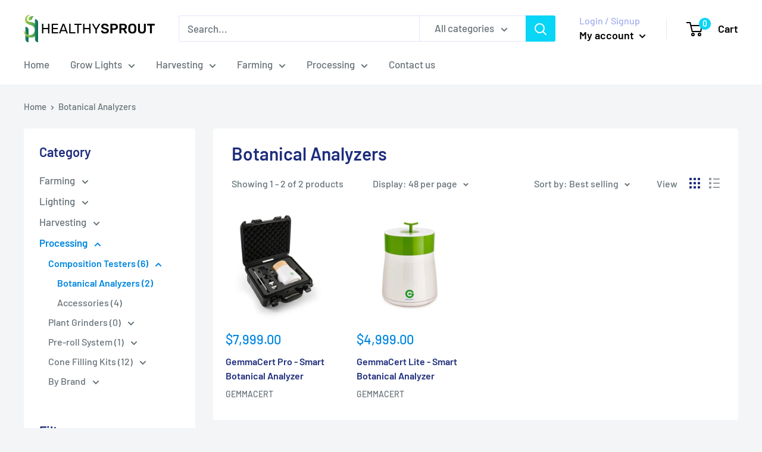

--- FILE ---
content_type: text/html; charset=utf-8
request_url: https://healthy-sprout.com/collections/botanical-analyzers
body_size: 35561
content:
<!doctype html>

<html class="no-js" lang="en">
  <head>

  <meta name="google-site-verification" content="ZqCzl5pAsOKtw1zZAKe6nc6M9xCrzzETU-WjHHM8_mM" />
<meta name="smart-seo-integrated" content="true" /><title>Get your Botanical Analyzers</title>
<meta name="description" content="Free Shipping &amp; No Sales Tax!" />
<meta name="smartseo-keyword" content="" />
<meta name="smartseo-timestamp" content="16145545416918968" />
<!--JSON-LD data generated by Smart SEO--><script type="application/ld+json">{"@context":"https://schema.org","@type":"ItemList","name":"Get your Botanical Analyzers","url":"https://healthy-sprout.com/collections/botanical-analyzers","description":"Free Shipping &amp; No Sales Tax!","image":"https://healthy-sprout.com/cdn/shopifycloud/storefront/assets/no-image-2048-a2addb12.gif","mainEntityOfPage":{"@type":"CollectionPage","@id":"https://healthy-sprout.com/collections/botanical-analyzers"},"itemListElement":[{"@type":"ListItem","position":1,"url":"https://healthy-sprout.com/products/gemmacert-professional"},{"@type":"ListItem","position":2,"url":"https://healthy-sprout.com/products/gemmacert-lite"}]}</script>



<!--JSON-LD data generated by Smart SEO-->
<script type="application/ld+json">
    {
        "@context": "https://schema.org",
        "@type": "BreadcrumbList",
        "itemListElement": [
            {
                "@type": "ListItem",
                "position": 1,
                "item": {
                    "@type": "Website",
                    "@id": "https://healthy-sprout.com",
                    "name": "Translation missing: en.general.breadcrumbs.home"
                }
            },
            {
                "@type": "ListItem",
                "position": 2,
                "item": {
                    "@type": "CollectionPage",
                    "@id": "https://healthy-sprout.com/collections/botanical-analyzers",
                    "name": "Botanical Analyzers"
                }
            }
        ]
    }
</script><!--Healthy Sprout Orignial -->  
  <!--<script src="//code.tidio.co/bbbuenvqwskl8dnhses1oqh2lzr7nzqv.js" async></script> -->
    
    <script src="//code.tidio.co/79acviuwqd9jb25ctv3uxoss2uk5dkvh.js" async></script> 
      <meta name="google-site-verification" content="8jHP8IkDyN0TNPfdawwRzQmPXC300ESdvRLq0gwLxXU" />

<script>

(function(w,d,t,r,u){var f,n,i;w[u]=w[u]||[],f=function(){var o={ti:"56233067"};o.q=w[u],w[u]=new UET(o),w[u].push("pageLoad")},n=d.createElement(t),n.src=r,n.async=1,n.onload=n.onreadystatechange=function(){var s=this.readyState;s&&s!=="loaded"&&s!=="complete"||(f(),n.onload=n.onreadystatechange=null)},i=d.getElementsByTagName(t)[0],i.parentNode.insertBefore(n,i)})(window,document,"script","//bat.bing.com/bat.js","uetq");
     </script>
    
<script async src="https://www.googletagmanager.com/gtag/js?id=AW-724220211"></script>
    
    
<!-- TrustBox script -->
<script type="text/javascript" src="//widget.trustpilot.com/bootstrap/v5/tp.widget.bootstrap.min.js" async></script>
<!-- End TrustBox script -->
    
    <meta charset="utf-8">
    <meta name="viewport" content="width=device-width, initial-scale=1.0, height=device-height, minimum-scale=1.0, maximum-scale=5.0">
    <meta name="theme-color" content="#0087e1"><link rel="canonical" href="https://healthy-sprout.com/collections/botanical-analyzers"><link rel="shortcut icon" href="//healthy-sprout.com/cdn/shop/files/Untitled_Desgin_96x96.png?v=1613703515" type="image/png"><link rel="preload" as="style" href="//healthy-sprout.com/cdn/shop/t/12/assets/theme.css?v=151535240665340611011622390287">
    <link rel="preload" as="script" href="//healthy-sprout.com/cdn/shop/t/12/assets/theme.min.js?v=94908802799895830881642698986">
    <link rel="preconnect" href="https://cdn.shopify.com">
    <link rel="preconnect" href="https://fonts.shopifycdn.com">
    <link rel="dns-prefetch" href="https://productreviews.shopifycdn.com">
    <link rel="dns-prefetch" href="https://ajax.googleapis.com">
    <link rel="dns-prefetch" href="https://maps.googleapis.com">
    <link rel="dns-prefetch" href="https://maps.gstatic.com">

    <meta property="og:type" content="website">
  <meta property="og:title" content="Botanical Analyzers">
  <meta property="og:image" content="http://healthy-sprout.com/cdn/shop/products/5.8.2020__D7_92_D7_9E_D7_94_13451.jpg?v=1614555375">
  <meta property="og:image:secure_url" content="https://healthy-sprout.com/cdn/shop/products/5.8.2020__D7_92_D7_9E_D7_94_13451.jpg?v=1614555375">
  <meta property="og:image:width" content="1080">
  <meta property="og:image:height" content="1080"><meta property="og:url" content="https://healthy-sprout.com/collections/botanical-analyzers">
<meta property="og:site_name" content="HealthySprout"><meta name="twitter:card" content="summary"><meta name="twitter:title" content="Botanical Analyzers">
  <meta name="twitter:description" content="">
  <meta name="twitter:image" content="https://healthy-sprout.com/cdn/shop/products/5.8.2020__D7_92_D7_9E_D7_94_13451_600x600_crop_center.jpg?v=1614555375">
    <link rel="preload" href="//healthy-sprout.com/cdn/fonts/barlow/barlow_n6.329f582a81f63f125e63c20a5a80ae9477df68e1.woff2" as="font" type="font/woff2" crossorigin>
<link rel="preload" href="//healthy-sprout.com/cdn/fonts/barlow/barlow_n5.a193a1990790eba0cc5cca569d23799830e90f07.woff2" as="font" type="font/woff2" crossorigin>

<style>
  @font-face {
  font-family: Barlow;
  font-weight: 600;
  font-style: normal;
  font-display: swap;
  src: url("//healthy-sprout.com/cdn/fonts/barlow/barlow_n6.329f582a81f63f125e63c20a5a80ae9477df68e1.woff2") format("woff2"),
       url("//healthy-sprout.com/cdn/fonts/barlow/barlow_n6.0163402e36247bcb8b02716880d0b39568412e9e.woff") format("woff");
}

  @font-face {
  font-family: Barlow;
  font-weight: 500;
  font-style: normal;
  font-display: swap;
  src: url("//healthy-sprout.com/cdn/fonts/barlow/barlow_n5.a193a1990790eba0cc5cca569d23799830e90f07.woff2") format("woff2"),
       url("//healthy-sprout.com/cdn/fonts/barlow/barlow_n5.ae31c82169b1dc0715609b8cc6a610b917808358.woff") format("woff");
}

@font-face {
  font-family: Barlow;
  font-weight: 600;
  font-style: normal;
  font-display: swap;
  src: url("//healthy-sprout.com/cdn/fonts/barlow/barlow_n6.329f582a81f63f125e63c20a5a80ae9477df68e1.woff2") format("woff2"),
       url("//healthy-sprout.com/cdn/fonts/barlow/barlow_n6.0163402e36247bcb8b02716880d0b39568412e9e.woff") format("woff");
}

@font-face {
  font-family: Barlow;
  font-weight: 600;
  font-style: italic;
  font-display: swap;
  src: url("//healthy-sprout.com/cdn/fonts/barlow/barlow_i6.5a22bd20fb27bad4d7674cc6e666fb9c77d813bb.woff2") format("woff2"),
       url("//healthy-sprout.com/cdn/fonts/barlow/barlow_i6.1c8787fcb59f3add01a87f21b38c7ef797e3b3a1.woff") format("woff");
}


  @font-face {
  font-family: Barlow;
  font-weight: 700;
  font-style: normal;
  font-display: swap;
  src: url("//healthy-sprout.com/cdn/fonts/barlow/barlow_n7.691d1d11f150e857dcbc1c10ef03d825bc378d81.woff2") format("woff2"),
       url("//healthy-sprout.com/cdn/fonts/barlow/barlow_n7.4fdbb1cb7da0e2c2f88492243ffa2b4f91924840.woff") format("woff");
}

  @font-face {
  font-family: Barlow;
  font-weight: 500;
  font-style: italic;
  font-display: swap;
  src: url("//healthy-sprout.com/cdn/fonts/barlow/barlow_i5.714d58286997b65cd479af615cfa9bb0a117a573.woff2") format("woff2"),
       url("//healthy-sprout.com/cdn/fonts/barlow/barlow_i5.0120f77e6447d3b5df4bbec8ad8c2d029d87fb21.woff") format("woff");
}

  @font-face {
  font-family: Barlow;
  font-weight: 700;
  font-style: italic;
  font-display: swap;
  src: url("//healthy-sprout.com/cdn/fonts/barlow/barlow_i7.50e19d6cc2ba5146fa437a5a7443c76d5d730103.woff2") format("woff2"),
       url("//healthy-sprout.com/cdn/fonts/barlow/barlow_i7.47e9f98f1b094d912e6fd631cc3fe93d9f40964f.woff") format("woff");
}


  :root {
    --default-text-font-size : 15px;
    --base-text-font-size    : 17px;
    --heading-font-family    : Barlow, sans-serif;
    --heading-font-weight    : 600;
    --heading-font-style     : normal;
    --text-font-family       : Barlow, sans-serif;
    --text-font-weight       : 500;
    --text-font-style        : normal;
    --text-font-bolder-weight: 600;
    --text-link-decoration   : underline;

    --text-color               : #677279;
    --text-color-rgb           : 103, 114, 121;
    --heading-color            : #1e2d7d;
    --border-color             : #ffffff;
    --border-color-rgb         : 255, 255, 255;
    --form-border-color        : #f2f2f2;
    --accent-color             : #0087e1;
    --accent-color-rgb         : 0, 135, 225;
    --link-color               : #000000;
    --link-color-hover         : #000000;
    --background               : #f3f5f6;
    --secondary-background     : #ffffff;
    --secondary-background-rgb : 255, 255, 255;
    --accent-background        : rgba(0, 135, 225, 0.08);

    --input-background: #ffffff;

    --error-color       : #ff0000;
    --error-background  : rgba(255, 0, 0, 0.07);
    --success-color     : #00aa00;
    --success-background: rgba(0, 170, 0, 0.11);

    --primary-button-background      : #0087e1;
    --primary-button-background-rgb  : 0, 135, 225;
    --primary-button-text-color      : #ffffff;
    --secondary-button-background    : #1e2d7d;
    --secondary-button-background-rgb: 30, 45, 125;
    --secondary-button-text-color    : #ffffff;

    --header-background      : #ffffff;
    --header-text-color      : #000000;
    --header-light-text-color: #a3afef;
    --header-border-color    : rgba(163, 175, 239, 0.3);
    --header-accent-color    : #09d5f7;

    --footer-background-color:    #f3f5f6;
    --footer-heading-text-color:  #1e2d7d;
    --footer-body-text-color:     #677279;
    --footer-body-text-color-rgb: 103, 114, 121;
    --footer-accent-color:        #00badb;
    --footer-accent-color-rgb:    0, 186, 219;
    --footer-border:              1px solid var(--border-color);
    
    --flickity-arrow-color: #cccccc;--product-on-sale-accent           : #ee0000;
    --product-on-sale-accent-rgb       : 238, 0, 0;
    --product-on-sale-color            : #ffffff;
    --product-in-stock-color           : #008a00;
    --product-low-stock-color          : #ee0000;
    --product-sold-out-color           : #8a9297;
    --product-custom-label-1-background: #008a00;
    --product-custom-label-1-color     : #ffffff;
    --product-custom-label-2-background: #00a500;
    --product-custom-label-2-color     : #ffffff;
    --product-review-star-color        : #ffbd00;

    --mobile-container-gutter : 20px;
    --desktop-container-gutter: 40px;
  }
</style>

<script>
  // IE11 does not have support for CSS variables, so we have to polyfill them
  if (!(((window || {}).CSS || {}).supports && window.CSS.supports('(--a: 0)'))) {
    const script = document.createElement('script');
    script.type = 'text/javascript';
    script.src = 'https://cdn.jsdelivr.net/npm/css-vars-ponyfill@2';
    script.onload = function() {
      cssVars({});
    };

    document.getElementsByTagName('head')[0].appendChild(script);
  }
</script>


    <!-- "snippets/buddha-megamenu.liquid" was not rendered, the associated app was uninstalled -->


 


 
 





 
<script>window.performance && window.performance.mark && window.performance.mark('shopify.content_for_header.start');</script><meta id="shopify-digital-wallet" name="shopify-digital-wallet" content="/50998149301/digital_wallets/dialog">
<meta name="shopify-checkout-api-token" content="1f4823cfed3da1ca6938a7a0a9a64b0e">
<link rel="alternate" type="application/atom+xml" title="Feed" href="/collections/botanical-analyzers.atom" />
<link rel="alternate" type="application/json+oembed" href="https://healthy-sprout.com/collections/botanical-analyzers.oembed">
<script async="async" data-src="/checkouts/internal/preloads.js?locale=en-US"></script>
<link rel="preconnect" href="https://shop.app" crossorigin="anonymous">
<script async="async" data-src="https://shop.app/checkouts/internal/preloads.js?locale=en-US&shop_id=50998149301" crossorigin="anonymous"></script>
<script id="apple-pay-shop-capabilities" type="application/json">{"shopId":50998149301,"countryCode":"US","currencyCode":"USD","merchantCapabilities":["supports3DS"],"merchantId":"gid:\/\/shopify\/Shop\/50998149301","merchantName":"HealthySprout","requiredBillingContactFields":["postalAddress","email","phone"],"requiredShippingContactFields":["postalAddress","email","phone"],"shippingType":"shipping","supportedNetworks":["visa","masterCard","amex","discover","elo","jcb"],"total":{"type":"pending","label":"HealthySprout","amount":"1.00"},"shopifyPaymentsEnabled":true,"supportsSubscriptions":true}</script>
<script id="shopify-features" type="application/json">{"accessToken":"1f4823cfed3da1ca6938a7a0a9a64b0e","betas":["rich-media-storefront-analytics"],"domain":"healthy-sprout.com","predictiveSearch":true,"shopId":50998149301,"locale":"en"}</script>
<script>var Shopify = Shopify || {};
Shopify.shop = "healthysprout.myshopify.com";
Shopify.locale = "en";
Shopify.currency = {"active":"USD","rate":"1.0"};
Shopify.country = "US";
Shopify.theme = {"name":"HealthySprout","id":123371487413,"schema_name":"Warehouse","schema_version":"1.17.0","theme_store_id":null,"role":"main"};
Shopify.theme.handle = "null";
Shopify.theme.style = {"id":null,"handle":null};
Shopify.cdnHost = "healthy-sprout.com/cdn";
Shopify.routes = Shopify.routes || {};
Shopify.routes.root = "/";</script>
<script type="module">!function(o){(o.Shopify=o.Shopify||{}).modules=!0}(window);</script>
<script>!function(o){function n(){var o=[];function n(){o.push(Array.prototype.slice.apply(arguments))}return n.q=o,n}var t=o.Shopify=o.Shopify||{};t.loadFeatures=n(),t.autoloadFeatures=n()}(window);</script>
<script>
  window.ShopifyPay = window.ShopifyPay || {};
  window.ShopifyPay.apiHost = "shop.app\/pay";
  window.ShopifyPay.redirectState = null;
</script>
<script id="shop-js-analytics" type="application/json">{"pageType":"collection"}</script>
<script defer="defer" async type="module" data-src="//healthy-sprout.com/cdn/shopifycloud/shop-js/modules/v2/client.init-shop-cart-sync_BN7fPSNr.en.esm.js"></script>
<script defer="defer" async type="module" data-src="//healthy-sprout.com/cdn/shopifycloud/shop-js/modules/v2/chunk.common_Cbph3Kss.esm.js"></script>
<script defer="defer" async type="module" data-src="//healthy-sprout.com/cdn/shopifycloud/shop-js/modules/v2/chunk.modal_DKumMAJ1.esm.js"></script>
<script type="module">
  await import("//healthy-sprout.com/cdn/shopifycloud/shop-js/modules/v2/client.init-shop-cart-sync_BN7fPSNr.en.esm.js");
await import("//healthy-sprout.com/cdn/shopifycloud/shop-js/modules/v2/chunk.common_Cbph3Kss.esm.js");
await import("//healthy-sprout.com/cdn/shopifycloud/shop-js/modules/v2/chunk.modal_DKumMAJ1.esm.js");

  window.Shopify.SignInWithShop?.initShopCartSync?.({"fedCMEnabled":true,"windoidEnabled":true});

</script>
<script>
  window.Shopify = window.Shopify || {};
  if (!window.Shopify.featureAssets) window.Shopify.featureAssets = {};
  window.Shopify.featureAssets['shop-js'] = {"shop-cart-sync":["modules/v2/client.shop-cart-sync_CJVUk8Jm.en.esm.js","modules/v2/chunk.common_Cbph3Kss.esm.js","modules/v2/chunk.modal_DKumMAJ1.esm.js"],"init-fed-cm":["modules/v2/client.init-fed-cm_7Fvt41F4.en.esm.js","modules/v2/chunk.common_Cbph3Kss.esm.js","modules/v2/chunk.modal_DKumMAJ1.esm.js"],"init-shop-email-lookup-coordinator":["modules/v2/client.init-shop-email-lookup-coordinator_Cc088_bR.en.esm.js","modules/v2/chunk.common_Cbph3Kss.esm.js","modules/v2/chunk.modal_DKumMAJ1.esm.js"],"init-windoid":["modules/v2/client.init-windoid_hPopwJRj.en.esm.js","modules/v2/chunk.common_Cbph3Kss.esm.js","modules/v2/chunk.modal_DKumMAJ1.esm.js"],"shop-button":["modules/v2/client.shop-button_B0jaPSNF.en.esm.js","modules/v2/chunk.common_Cbph3Kss.esm.js","modules/v2/chunk.modal_DKumMAJ1.esm.js"],"shop-cash-offers":["modules/v2/client.shop-cash-offers_DPIskqss.en.esm.js","modules/v2/chunk.common_Cbph3Kss.esm.js","modules/v2/chunk.modal_DKumMAJ1.esm.js"],"shop-toast-manager":["modules/v2/client.shop-toast-manager_CK7RT69O.en.esm.js","modules/v2/chunk.common_Cbph3Kss.esm.js","modules/v2/chunk.modal_DKumMAJ1.esm.js"],"init-shop-cart-sync":["modules/v2/client.init-shop-cart-sync_BN7fPSNr.en.esm.js","modules/v2/chunk.common_Cbph3Kss.esm.js","modules/v2/chunk.modal_DKumMAJ1.esm.js"],"init-customer-accounts-sign-up":["modules/v2/client.init-customer-accounts-sign-up_CfPf4CXf.en.esm.js","modules/v2/client.shop-login-button_DeIztwXF.en.esm.js","modules/v2/chunk.common_Cbph3Kss.esm.js","modules/v2/chunk.modal_DKumMAJ1.esm.js"],"pay-button":["modules/v2/client.pay-button_CgIwFSYN.en.esm.js","modules/v2/chunk.common_Cbph3Kss.esm.js","modules/v2/chunk.modal_DKumMAJ1.esm.js"],"init-customer-accounts":["modules/v2/client.init-customer-accounts_DQ3x16JI.en.esm.js","modules/v2/client.shop-login-button_DeIztwXF.en.esm.js","modules/v2/chunk.common_Cbph3Kss.esm.js","modules/v2/chunk.modal_DKumMAJ1.esm.js"],"avatar":["modules/v2/client.avatar_BTnouDA3.en.esm.js"],"init-shop-for-new-customer-accounts":["modules/v2/client.init-shop-for-new-customer-accounts_CsZy_esa.en.esm.js","modules/v2/client.shop-login-button_DeIztwXF.en.esm.js","modules/v2/chunk.common_Cbph3Kss.esm.js","modules/v2/chunk.modal_DKumMAJ1.esm.js"],"shop-follow-button":["modules/v2/client.shop-follow-button_BRMJjgGd.en.esm.js","modules/v2/chunk.common_Cbph3Kss.esm.js","modules/v2/chunk.modal_DKumMAJ1.esm.js"],"checkout-modal":["modules/v2/client.checkout-modal_B9Drz_yf.en.esm.js","modules/v2/chunk.common_Cbph3Kss.esm.js","modules/v2/chunk.modal_DKumMAJ1.esm.js"],"shop-login-button":["modules/v2/client.shop-login-button_DeIztwXF.en.esm.js","modules/v2/chunk.common_Cbph3Kss.esm.js","modules/v2/chunk.modal_DKumMAJ1.esm.js"],"lead-capture":["modules/v2/client.lead-capture_DXYzFM3R.en.esm.js","modules/v2/chunk.common_Cbph3Kss.esm.js","modules/v2/chunk.modal_DKumMAJ1.esm.js"],"shop-login":["modules/v2/client.shop-login_CA5pJqmO.en.esm.js","modules/v2/chunk.common_Cbph3Kss.esm.js","modules/v2/chunk.modal_DKumMAJ1.esm.js"],"payment-terms":["modules/v2/client.payment-terms_BxzfvcZJ.en.esm.js","modules/v2/chunk.common_Cbph3Kss.esm.js","modules/v2/chunk.modal_DKumMAJ1.esm.js"]};
</script>
<script>(function() {
  var isLoaded = false;
  function asyncLoad() {
    if (isLoaded) return;
    isLoaded = true;
    var urls = ["https:\/\/ecommplugins-scripts.trustpilot.com\/v2.1\/js\/header.min.js?settings=eyJrZXkiOiJrVDdrOWZybzNTb1pPbGxEIiwicyI6InNrdSJ9\u0026v=2.5\u0026shop=healthysprout.myshopify.com","https:\/\/ecommplugins-trustboxsettings.trustpilot.com\/healthysprout.myshopify.com.js?settings=1620563942380\u0026shop=healthysprout.myshopify.com","https:\/\/widget.trustpilot.com\/bootstrap\/v5\/tp.widget.sync.bootstrap.min.js?shop=healthysprout.myshopify.com","https:\/\/cdn.hextom.com\/js\/quickannouncementbar.js?shop=healthysprout.myshopify.com"];
    for (var i = 0; i < urls.length; i++) {
      var s = document.createElement('script');
      s.type = 'text/javascript';
      s.async = true;
      s.src = urls[i];
      var x = document.getElementsByTagName('script')[0];
      x.parentNode.insertBefore(s, x);
    }
  };
  document.addEventListener('StartAsyncLoading',function(event){asyncLoad();});if(window.attachEvent) {
    window.attachEvent('onload', function(){});
  } else {
    window.addEventListener('load', function(){}, false);
  }
})();</script>
<script id="__st">var __st={"a":50998149301,"offset":-28800,"reqid":"fa958c91-e84d-450a-b608-47db94b8ae91-1770032139","pageurl":"healthy-sprout.com\/collections\/botanical-analyzers","u":"145478fa11c3","p":"collection","rtyp":"collection","rid":266339680437};</script>
<script>window.ShopifyPaypalV4VisibilityTracking = true;</script>
<script id="form-persister">!function(){'use strict';const t='contact',e='new_comment',n=[[t,t],['blogs',e],['comments',e],[t,'customer']],o='password',r='form_key',c=['recaptcha-v3-token','g-recaptcha-response','h-captcha-response',o],s=()=>{try{return window.sessionStorage}catch{return}},i='__shopify_v',u=t=>t.elements[r],a=function(){const t=[...n].map((([t,e])=>`form[action*='/${t}']:not([data-nocaptcha='true']) input[name='form_type'][value='${e}']`)).join(',');var e;return e=t,()=>e?[...document.querySelectorAll(e)].map((t=>t.form)):[]}();function m(t){const e=u(t);a().includes(t)&&(!e||!e.value)&&function(t){try{if(!s())return;!function(t){const e=s();if(!e)return;const n=u(t);if(!n)return;const o=n.value;o&&e.removeItem(o)}(t);const e=Array.from(Array(32),(()=>Math.random().toString(36)[2])).join('');!function(t,e){u(t)||t.append(Object.assign(document.createElement('input'),{type:'hidden',name:r})),t.elements[r].value=e}(t,e),function(t,e){const n=s();if(!n)return;const r=[...t.querySelectorAll(`input[type='${o}']`)].map((({name:t})=>t)),u=[...c,...r],a={};for(const[o,c]of new FormData(t).entries())u.includes(o)||(a[o]=c);n.setItem(e,JSON.stringify({[i]:1,action:t.action,data:a}))}(t,e)}catch(e){console.error('failed to persist form',e)}}(t)}const f=t=>{if('true'===t.dataset.persistBound)return;const e=function(t,e){const n=function(t){return'function'==typeof t.submit?t.submit:HTMLFormElement.prototype.submit}(t).bind(t);return function(){let t;return()=>{t||(t=!0,(()=>{try{e(),n()}catch(t){(t=>{console.error('form submit failed',t)})(t)}})(),setTimeout((()=>t=!1),250))}}()}(t,(()=>{m(t)}));!function(t,e){if('function'==typeof t.submit&&'function'==typeof e)try{t.submit=e}catch{}}(t,e),t.addEventListener('submit',(t=>{t.preventDefault(),e()})),t.dataset.persistBound='true'};!function(){function t(t){const e=(t=>{const e=t.target;return e instanceof HTMLFormElement?e:e&&e.form})(t);e&&m(e)}document.addEventListener('submit',t),document.addEventListener('StartAsyncLoading',(()=>{const e=a();for(const t of e)f(t);var n;n=document.body,new window.MutationObserver((t=>{for(const e of t)if('childList'===e.type&&e.addedNodes.length)for(const t of e.addedNodes)1===t.nodeType&&'FORM'===t.tagName&&a().includes(t)&&f(t)})).observe(n,{childList:!0,subtree:!0,attributes:!1}),document.removeEventListener('submit',t)}))}()}();</script>
<script integrity="sha256-4kQ18oKyAcykRKYeNunJcIwy7WH5gtpwJnB7kiuLZ1E=" data-source-attribution="shopify.loadfeatures" defer="defer" data-src="//healthy-sprout.com/cdn/shopifycloud/storefront/assets/storefront/load_feature-a0a9edcb.js" crossorigin="anonymous"></script>
<script crossorigin="anonymous" defer="defer" data-src="//healthy-sprout.com/cdn/shopifycloud/storefront/assets/shopify_pay/storefront-65b4c6d7.js?v=20250812"></script>
<script data-source-attribution="shopify.dynamic_checkout.dynamic.init">var Shopify=Shopify||{};Shopify.PaymentButton=Shopify.PaymentButton||{isStorefrontPortableWallets:!0,init:function(){window.Shopify.PaymentButton.init=function(){};var t=document.createElement("script");t.data-src="https://healthy-sprout.com/cdn/shopifycloud/portable-wallets/latest/portable-wallets.en.js",t.type="module",document.head.appendChild(t)}};
</script>
<script data-source-attribution="shopify.dynamic_checkout.buyer_consent">
  function portableWalletsHideBuyerConsent(e){var t=document.getElementById("shopify-buyer-consent"),n=document.getElementById("shopify-subscription-policy-button");t&&n&&(t.classList.add("hidden"),t.setAttribute("aria-hidden","true"),n.removeEventListener("click",e))}function portableWalletsShowBuyerConsent(e){var t=document.getElementById("shopify-buyer-consent"),n=document.getElementById("shopify-subscription-policy-button");t&&n&&(t.classList.remove("hidden"),t.removeAttribute("aria-hidden"),n.addEventListener("click",e))}window.Shopify?.PaymentButton&&(window.Shopify.PaymentButton.hideBuyerConsent=portableWalletsHideBuyerConsent,window.Shopify.PaymentButton.showBuyerConsent=portableWalletsShowBuyerConsent);
</script>
<script data-source-attribution="shopify.dynamic_checkout.cart.bootstrap">document.addEventListener("DOMContentLoaded",(function(){function t(){return document.querySelector("shopify-accelerated-checkout-cart, shopify-accelerated-checkout")}if(t())Shopify.PaymentButton.init();else{new MutationObserver((function(e,n){t()&&(Shopify.PaymentButton.init(),n.disconnect())})).observe(document.body,{childList:!0,subtree:!0})}}));
</script>
<link id="shopify-accelerated-checkout-styles" rel="stylesheet" media="screen" href="https://healthy-sprout.com/cdn/shopifycloud/portable-wallets/latest/accelerated-checkout-backwards-compat.css" crossorigin="anonymous">
<style id="shopify-accelerated-checkout-cart">
        #shopify-buyer-consent {
  margin-top: 1em;
  display: inline-block;
  width: 100%;
}

#shopify-buyer-consent.hidden {
  display: none;
}

#shopify-subscription-policy-button {
  background: none;
  border: none;
  padding: 0;
  text-decoration: underline;
  font-size: inherit;
  cursor: pointer;
}

#shopify-subscription-policy-button::before {
  box-shadow: none;
}

      </style>

<script>window.performance && window.performance.mark && window.performance.mark('shopify.content_for_header.end');</script>        





    <link rel="stylesheet" href="//healthy-sprout.com/cdn/shop/t/12/assets/theme.css?v=151535240665340611011622390287">

    


  <script type="application/ld+json">
  {
    "@context": "http://schema.org",
    "@type": "BreadcrumbList",
  "itemListElement": [{
      "@type": "ListItem",
      "position": 1,
      "name": "Home",
      "item": "https://healthy-sprout.com"
    },{
          "@type": "ListItem",
          "position": 2,
          "name": "Botanical Analyzers",
          "item": "https://healthy-sprout.com/collections/botanical-analyzers"
        }]
  }
  </script>


    <script>
      // This allows to expose several variables to the global scope, to be used in scripts
      window.theme = {
        pageType: "collection",
        cartCount: 0,
        moneyFormat: "${{amount}}",
        moneyWithCurrencyFormat: "${{amount}} USD",
        showDiscount: true,
        discountMode: "saving",
        searchMode: "product",
        searchUnavailableProducts: "last",
        cartType: "drawer"
      };

      window.routes = {
        rootUrl: "\/",
        rootUrlWithoutSlash: '',
        cartUrl: "\/cart",
        cartAddUrl: "\/cart\/add",
        cartChangeUrl: "\/cart\/change",
        searchUrl: "\/search",
        productRecommendationsUrl: "\/recommendations\/products"
      };

      window.languages = {
        productRegularPrice: "Regular price",
        productSalePrice: "Sale price",
        collectionOnSaleLabel: "Save {{savings}}",
        productFormUnavailable: "Unavailable",
        productFormAddToCart: "Add to cart",
        productFormSoldOut: "Sold out",
        productAdded: "Product has been added to your cart",
        productAddedShort: "Added!",
        shippingEstimatorNoResults: "No shipping could be found for your address.",
        shippingEstimatorOneResult: "There is one shipping rate for your address:",
        shippingEstimatorMultipleResults: "There are {{count}} shipping rates for your address:",
        shippingEstimatorErrors: "There are some errors:"
      };

      window.lazySizesConfig = {
        loadHidden: false,
        hFac: 0.8,
        expFactor: 3,
        customMedia: {
          '--phone': '(max-width: 640px)',
          '--tablet': '(min-width: 641px) and (max-width: 1023px)',
          '--lap': '(min-width: 1024px)'
        }
      };

      document.documentElement.className = document.documentElement.className.replace('no-js', 'js');
    </script><script src="//healthy-sprout.com/cdn/shop/t/12/assets/theme.min.js?v=94908802799895830881642698986" defer></script>
    <script src="//healthy-sprout.com/cdn/shop/t/12/assets/custom.js?v=126484015687230778501622390285" defer></script><script>
        (function () {
          window.onpageshow = function() {
            // We force re-freshing the cart content onpageshow, as most browsers will serve a cache copy when hitting the
            // back button, which cause staled data
            document.documentElement.dispatchEvent(new CustomEvent('cart:refresh', {
              bubbles: true,
              detail: {scrollToTop: false}
            }));
          };
        })();
      </script><!-- "snippets/booster-common.liquid" was not rendered, the associated app was uninstalled -->
<script>window.is_hulkpo_installed=true</script><!-- BEGIN app block: shopify://apps/hulk-product-options/blocks/app-embed/380168ef-9475-4244-a291-f66b189208b5 --><!-- BEGIN app snippet: hulkapps_product_options --><script>
    
        window.hulkapps = {
        shop_slug: "healthysprout",
        store_id: "healthysprout.myshopify.com",
        money_format: "${{amount}}",
        cart: null,
        product: null,
        product_collections: null,
        product_variants: null,
        is_volume_discount: null,
        is_product_option: true,
        product_id: null,
        page_type: null,
        po_url: "https://productoption.hulkapps.com",
        po_proxy_url: "https://healthy-sprout.com",
        vd_url: "https://volumediscount.hulkapps.com",
        customer: null,
        hulkapps_extension_js: true

    }
    window.is_hulkpo_installed=true
    

      window.hulkapps.page_type = "cart";
      window.hulkapps.cart = {"note":null,"attributes":{},"original_total_price":0,"total_price":0,"total_discount":0,"total_weight":0.0,"item_count":0,"items":[],"requires_shipping":false,"currency":"USD","items_subtotal_price":0,"cart_level_discount_applications":[],"checkout_charge_amount":0}
      if (typeof window.hulkapps.cart.items == "object") {
        for (var i=0; i<window.hulkapps.cart.items.length; i++) {
          ["sku", "grams", "vendor", "url", "image", "handle", "requires_shipping", "product_type", "product_description"].map(function(a) {
            delete window.hulkapps.cart.items[i][a]
          })
        }
      }
      window.hulkapps.cart_collections = {}
      

    

</script>

<!-- END app snippet --><!-- END app block --><script src="https://cdn.shopify.com/extensions/019c1d41-4c42-71d3-8687-7c3de19aa4fb/productoption-176/assets/hulkcode.js" type="text/javascript" defer="defer"></script>
<link href="https://cdn.shopify.com/extensions/019c1d41-4c42-71d3-8687-7c3de19aa4fb/productoption-176/assets/hulkcode.css" rel="stylesheet" type="text/css" media="all">
<link href="https://monorail-edge.shopifysvc.com" rel="dns-prefetch">
<script>(function(){if ("sendBeacon" in navigator && "performance" in window) {try {var session_token_from_headers = performance.getEntriesByType('navigation')[0].serverTiming.find(x => x.name == '_s').description;} catch {var session_token_from_headers = undefined;}var session_cookie_matches = document.cookie.match(/_shopify_s=([^;]*)/);var session_token_from_cookie = session_cookie_matches && session_cookie_matches.length === 2 ? session_cookie_matches[1] : "";var session_token = session_token_from_headers || session_token_from_cookie || "";function handle_abandonment_event(e) {var entries = performance.getEntries().filter(function(entry) {return /monorail-edge.shopifysvc.com/.test(entry.name);});if (!window.abandonment_tracked && entries.length === 0) {window.abandonment_tracked = true;var currentMs = Date.now();var navigation_start = performance.timing.navigationStart;var payload = {shop_id: 50998149301,url: window.location.href,navigation_start,duration: currentMs - navigation_start,session_token,page_type: "collection"};window.navigator.sendBeacon("https://monorail-edge.shopifysvc.com/v1/produce", JSON.stringify({schema_id: "online_store_buyer_site_abandonment/1.1",payload: payload,metadata: {event_created_at_ms: currentMs,event_sent_at_ms: currentMs}}));}}window.addEventListener('pagehide', handle_abandonment_event);}}());</script>
<script id="web-pixels-manager-setup">(function e(e,d,r,n,o){if(void 0===o&&(o={}),!Boolean(null===(a=null===(i=window.Shopify)||void 0===i?void 0:i.analytics)||void 0===a?void 0:a.replayQueue)){var i,a;window.Shopify=window.Shopify||{};var t=window.Shopify;t.analytics=t.analytics||{};var s=t.analytics;s.replayQueue=[],s.publish=function(e,d,r){return s.replayQueue.push([e,d,r]),!0};try{self.performance.mark("wpm:start")}catch(e){}var l=function(){var e={modern:/Edge?\/(1{2}[4-9]|1[2-9]\d|[2-9]\d{2}|\d{4,})\.\d+(\.\d+|)|Firefox\/(1{2}[4-9]|1[2-9]\d|[2-9]\d{2}|\d{4,})\.\d+(\.\d+|)|Chrom(ium|e)\/(9{2}|\d{3,})\.\d+(\.\d+|)|(Maci|X1{2}).+ Version\/(15\.\d+|(1[6-9]|[2-9]\d|\d{3,})\.\d+)([,.]\d+|)( \(\w+\)|)( Mobile\/\w+|) Safari\/|Chrome.+OPR\/(9{2}|\d{3,})\.\d+\.\d+|(CPU[ +]OS|iPhone[ +]OS|CPU[ +]iPhone|CPU IPhone OS|CPU iPad OS)[ +]+(15[._]\d+|(1[6-9]|[2-9]\d|\d{3,})[._]\d+)([._]\d+|)|Android:?[ /-](13[3-9]|1[4-9]\d|[2-9]\d{2}|\d{4,})(\.\d+|)(\.\d+|)|Android.+Firefox\/(13[5-9]|1[4-9]\d|[2-9]\d{2}|\d{4,})\.\d+(\.\d+|)|Android.+Chrom(ium|e)\/(13[3-9]|1[4-9]\d|[2-9]\d{2}|\d{4,})\.\d+(\.\d+|)|SamsungBrowser\/([2-9]\d|\d{3,})\.\d+/,legacy:/Edge?\/(1[6-9]|[2-9]\d|\d{3,})\.\d+(\.\d+|)|Firefox\/(5[4-9]|[6-9]\d|\d{3,})\.\d+(\.\d+|)|Chrom(ium|e)\/(5[1-9]|[6-9]\d|\d{3,})\.\d+(\.\d+|)([\d.]+$|.*Safari\/(?![\d.]+ Edge\/[\d.]+$))|(Maci|X1{2}).+ Version\/(10\.\d+|(1[1-9]|[2-9]\d|\d{3,})\.\d+)([,.]\d+|)( \(\w+\)|)( Mobile\/\w+|) Safari\/|Chrome.+OPR\/(3[89]|[4-9]\d|\d{3,})\.\d+\.\d+|(CPU[ +]OS|iPhone[ +]OS|CPU[ +]iPhone|CPU IPhone OS|CPU iPad OS)[ +]+(10[._]\d+|(1[1-9]|[2-9]\d|\d{3,})[._]\d+)([._]\d+|)|Android:?[ /-](13[3-9]|1[4-9]\d|[2-9]\d{2}|\d{4,})(\.\d+|)(\.\d+|)|Mobile Safari.+OPR\/([89]\d|\d{3,})\.\d+\.\d+|Android.+Firefox\/(13[5-9]|1[4-9]\d|[2-9]\d{2}|\d{4,})\.\d+(\.\d+|)|Android.+Chrom(ium|e)\/(13[3-9]|1[4-9]\d|[2-9]\d{2}|\d{4,})\.\d+(\.\d+|)|Android.+(UC? ?Browser|UCWEB|U3)[ /]?(15\.([5-9]|\d{2,})|(1[6-9]|[2-9]\d|\d{3,})\.\d+)\.\d+|SamsungBrowser\/(5\.\d+|([6-9]|\d{2,})\.\d+)|Android.+MQ{2}Browser\/(14(\.(9|\d{2,})|)|(1[5-9]|[2-9]\d|\d{3,})(\.\d+|))(\.\d+|)|K[Aa][Ii]OS\/(3\.\d+|([4-9]|\d{2,})\.\d+)(\.\d+|)/},d=e.modern,r=e.legacy,n=navigator.userAgent;return n.match(d)?"modern":n.match(r)?"legacy":"unknown"}(),u="modern"===l?"modern":"legacy",c=(null!=n?n:{modern:"",legacy:""})[u],f=function(e){return[e.baseUrl,"/wpm","/b",e.hashVersion,"modern"===e.buildTarget?"m":"l",".js"].join("")}({baseUrl:d,hashVersion:r,buildTarget:u}),m=function(e){var d=e.version,r=e.bundleTarget,n=e.surface,o=e.pageUrl,i=e.monorailEndpoint;return{emit:function(e){var a=e.status,t=e.errorMsg,s=(new Date).getTime(),l=JSON.stringify({metadata:{event_sent_at_ms:s},events:[{schema_id:"web_pixels_manager_load/3.1",payload:{version:d,bundle_target:r,page_url:o,status:a,surface:n,error_msg:t},metadata:{event_created_at_ms:s}}]});if(!i)return console&&console.warn&&console.warn("[Web Pixels Manager] No Monorail endpoint provided, skipping logging."),!1;try{return self.navigator.sendBeacon.bind(self.navigator)(i,l)}catch(e){}var u=new XMLHttpRequest;try{return u.open("POST",i,!0),u.setRequestHeader("Content-Type","text/plain"),u.send(l),!0}catch(e){return console&&console.warn&&console.warn("[Web Pixels Manager] Got an unhandled error while logging to Monorail."),!1}}}}({version:r,bundleTarget:l,surface:e.surface,pageUrl:self.location.href,monorailEndpoint:e.monorailEndpoint});try{o.browserTarget=l,function(e){var d=e.src,r=e.async,n=void 0===r||r,o=e.onload,i=e.onerror,a=e.sri,t=e.scriptDataAttributes,s=void 0===t?{}:t,l=document.createElement("script"),u=document.querySelector("head"),c=document.querySelector("body");if(l.async=n,l.src=d,a&&(l.integrity=a,l.crossOrigin="anonymous"),s)for(var f in s)if(Object.prototype.hasOwnProperty.call(s,f))try{l.dataset[f]=s[f]}catch(e){}if(o&&l.addEventListener("load",o),i&&l.addEventListener("error",i),u)u.appendChild(l);else{if(!c)throw new Error("Did not find a head or body element to append the script");c.appendChild(l)}}({src:f,async:!0,onload:function(){if(!function(){var e,d;return Boolean(null===(d=null===(e=window.Shopify)||void 0===e?void 0:e.analytics)||void 0===d?void 0:d.initialized)}()){var d=window.webPixelsManager.init(e)||void 0;if(d){var r=window.Shopify.analytics;r.replayQueue.forEach((function(e){var r=e[0],n=e[1],o=e[2];d.publishCustomEvent(r,n,o)})),r.replayQueue=[],r.publish=d.publishCustomEvent,r.visitor=d.visitor,r.initialized=!0}}},onerror:function(){return m.emit({status:"failed",errorMsg:"".concat(f," has failed to load")})},sri:function(e){var d=/^sha384-[A-Za-z0-9+/=]+$/;return"string"==typeof e&&d.test(e)}(c)?c:"",scriptDataAttributes:o}),m.emit({status:"loading"})}catch(e){m.emit({status:"failed",errorMsg:(null==e?void 0:e.message)||"Unknown error"})}}})({shopId: 50998149301,storefrontBaseUrl: "https://healthy-sprout.com",extensionsBaseUrl: "https://extensions.shopifycdn.com/cdn/shopifycloud/web-pixels-manager",monorailEndpoint: "https://monorail-edge.shopifysvc.com/unstable/produce_batch",surface: "storefront-renderer",enabledBetaFlags: ["2dca8a86"],webPixelsConfigList: [{"id":"shopify-app-pixel","configuration":"{}","eventPayloadVersion":"v1","runtimeContext":"STRICT","scriptVersion":"0450","apiClientId":"shopify-pixel","type":"APP","privacyPurposes":["ANALYTICS","MARKETING"]},{"id":"shopify-custom-pixel","eventPayloadVersion":"v1","runtimeContext":"LAX","scriptVersion":"0450","apiClientId":"shopify-pixel","type":"CUSTOM","privacyPurposes":["ANALYTICS","MARKETING"]}],isMerchantRequest: false,initData: {"shop":{"name":"HealthySprout","paymentSettings":{"currencyCode":"USD"},"myshopifyDomain":"healthysprout.myshopify.com","countryCode":"US","storefrontUrl":"https:\/\/healthy-sprout.com"},"customer":null,"cart":null,"checkout":null,"productVariants":[],"purchasingCompany":null},},"https://healthy-sprout.com/cdn","1d2a099fw23dfb22ep557258f5m7a2edbae",{"modern":"","legacy":""},{"shopId":"50998149301","storefrontBaseUrl":"https:\/\/healthy-sprout.com","extensionBaseUrl":"https:\/\/extensions.shopifycdn.com\/cdn\/shopifycloud\/web-pixels-manager","surface":"storefront-renderer","enabledBetaFlags":"[\"2dca8a86\"]","isMerchantRequest":"false","hashVersion":"1d2a099fw23dfb22ep557258f5m7a2edbae","publish":"custom","events":"[[\"page_viewed\",{}],[\"collection_viewed\",{\"collection\":{\"id\":\"266339680437\",\"title\":\"Botanical Analyzers\",\"productVariants\":[{\"price\":{\"amount\":7999.0,\"currencyCode\":\"USD\"},\"product\":{\"title\":\"GemmaCert Pro - Smart Botanical Analyzer\",\"vendor\":\"GemmaCert\",\"id\":\"6099594641589\",\"untranslatedTitle\":\"GemmaCert Pro - Smart Botanical Analyzer\",\"url\":\"\/products\/gemmacert-professional\",\"type\":\"\"},\"id\":\"37684522778805\",\"image\":{\"src\":\"\/\/healthy-sprout.com\/cdn\/shop\/products\/5.8.2020__D7_92_D7_9E_D7_94_13451.jpg?v=1614555375\"},\"sku\":\"\",\"title\":\"Default Title\",\"untranslatedTitle\":\"Default Title\"},{\"price\":{\"amount\":4999.0,\"currencyCode\":\"USD\"},\"product\":{\"title\":\"GemmaCert Lite - Smart Botanical Analyzer\",\"vendor\":\"GemmaCert\",\"id\":\"6099594477749\",\"untranslatedTitle\":\"GemmaCert Lite - Smart Botanical Analyzer\",\"url\":\"\/products\/gemmacert-lite\",\"type\":\"\"},\"id\":\"37684521238709\",\"image\":{\"src\":\"\/\/healthy-sprout.com\/cdn\/shop\/products\/gemmacert-lite.jpg?v=1614555372\"},\"sku\":\"\",\"title\":\"Default Title\",\"untranslatedTitle\":\"Default Title\"}]}}]]"});</script><script>
  window.ShopifyAnalytics = window.ShopifyAnalytics || {};
  window.ShopifyAnalytics.meta = window.ShopifyAnalytics.meta || {};
  window.ShopifyAnalytics.meta.currency = 'USD';
  var meta = {"products":[{"id":6099594641589,"gid":"gid:\/\/shopify\/Product\/6099594641589","vendor":"GemmaCert","type":"","handle":"gemmacert-professional","variants":[{"id":37684522778805,"price":799900,"name":"GemmaCert Pro - Smart Botanical Analyzer","public_title":null,"sku":""}],"remote":false},{"id":6099594477749,"gid":"gid:\/\/shopify\/Product\/6099594477749","vendor":"GemmaCert","type":"","handle":"gemmacert-lite","variants":[{"id":37684521238709,"price":499900,"name":"GemmaCert Lite - Smart Botanical Analyzer","public_title":null,"sku":""}],"remote":false}],"page":{"pageType":"collection","resourceType":"collection","resourceId":266339680437,"requestId":"fa958c91-e84d-450a-b608-47db94b8ae91-1770032139"}};
  for (var attr in meta) {
    window.ShopifyAnalytics.meta[attr] = meta[attr];
  }
</script>
<script class="analytics">
  (function () {
    var customDocumentWrite = function(content) {
      var jquery = null;

      if (window.jQuery) {
        jquery = window.jQuery;
      } else if (window.Checkout && window.Checkout.$) {
        jquery = window.Checkout.$;
      }

      if (jquery) {
        jquery('body').append(content);
      }
    };

    var hasLoggedConversion = function(token) {
      if (token) {
        return document.cookie.indexOf('loggedConversion=' + token) !== -1;
      }
      return false;
    }

    var setCookieIfConversion = function(token) {
      if (token) {
        var twoMonthsFromNow = new Date(Date.now());
        twoMonthsFromNow.setMonth(twoMonthsFromNow.getMonth() + 2);

        document.cookie = 'loggedConversion=' + token + '; expires=' + twoMonthsFromNow;
      }
    }

    var trekkie = window.ShopifyAnalytics.lib = window.trekkie = window.trekkie || [];
    if (trekkie.integrations) {
      return;
    }
    trekkie.methods = [
      'identify',
      'page',
      'ready',
      'track',
      'trackForm',
      'trackLink'
    ];
    trekkie.factory = function(method) {
      return function() {
        var args = Array.prototype.slice.call(arguments);
        args.unshift(method);
        trekkie.push(args);
        return trekkie;
      };
    };
    for (var i = 0; i < trekkie.methods.length; i++) {
      var key = trekkie.methods[i];
      trekkie[key] = trekkie.factory(key);
    }
    trekkie.load = function(config) {
      trekkie.config = config || {};
      trekkie.config.initialDocumentCookie = document.cookie;
      var first = document.getElementsByTagName('script')[0];
      var script = document.createElement('script');
      script.type = 'text/javascript';
      script.onerror = function(e) {
        var scriptFallback = document.createElement('script');
        scriptFallback.type = 'text/javascript';
        scriptFallback.onerror = function(error) {
                var Monorail = {
      produce: function produce(monorailDomain, schemaId, payload) {
        var currentMs = new Date().getTime();
        var event = {
          schema_id: schemaId,
          payload: payload,
          metadata: {
            event_created_at_ms: currentMs,
            event_sent_at_ms: currentMs
          }
        };
        return Monorail.sendRequest("https://" + monorailDomain + "/v1/produce", JSON.stringify(event));
      },
      sendRequest: function sendRequest(endpointUrl, payload) {
        // Try the sendBeacon API
        if (window && window.navigator && typeof window.navigator.sendBeacon === 'function' && typeof window.Blob === 'function' && !Monorail.isIos12()) {
          var blobData = new window.Blob([payload], {
            type: 'text/plain'
          });

          if (window.navigator.sendBeacon(endpointUrl, blobData)) {
            return true;
          } // sendBeacon was not successful

        } // XHR beacon

        var xhr = new XMLHttpRequest();

        try {
          xhr.open('POST', endpointUrl);
          xhr.setRequestHeader('Content-Type', 'text/plain');
          xhr.send(payload);
        } catch (e) {
          console.log(e);
        }

        return false;
      },
      isIos12: function isIos12() {
        return window.navigator.userAgent.lastIndexOf('iPhone; CPU iPhone OS 12_') !== -1 || window.navigator.userAgent.lastIndexOf('iPad; CPU OS 12_') !== -1;
      }
    };
    Monorail.produce('monorail-edge.shopifysvc.com',
      'trekkie_storefront_load_errors/1.1',
      {shop_id: 50998149301,
      theme_id: 123371487413,
      app_name: "storefront",
      context_url: window.location.href,
      source_url: "//healthy-sprout.com/cdn/s/trekkie.storefront.c59ea00e0474b293ae6629561379568a2d7c4bba.min.js"});

        };
        scriptFallback.async = true;
        scriptFallback.src = '//healthy-sprout.com/cdn/s/trekkie.storefront.c59ea00e0474b293ae6629561379568a2d7c4bba.min.js';
        first.parentNode.insertBefore(scriptFallback, first);
      };
      script.async = true;
      script.src = '//healthy-sprout.com/cdn/s/trekkie.storefront.c59ea00e0474b293ae6629561379568a2d7c4bba.min.js';
      first.parentNode.insertBefore(script, first);
    };
    trekkie.load(
      {"Trekkie":{"appName":"storefront","development":false,"defaultAttributes":{"shopId":50998149301,"isMerchantRequest":null,"themeId":123371487413,"themeCityHash":"10078863353523557929","contentLanguage":"en","currency":"USD","eventMetadataId":"ac611e11-49b0-47ab-8248-f658c04c4132"},"isServerSideCookieWritingEnabled":true,"monorailRegion":"shop_domain","enabledBetaFlags":["65f19447","b5387b81"]},"Session Attribution":{},"S2S":{"facebookCapiEnabled":false,"source":"trekkie-storefront-renderer","apiClientId":580111}}
    );

    var loaded = false;
    trekkie.ready(function() {
      if (loaded) return;
      loaded = true;

      window.ShopifyAnalytics.lib = window.trekkie;

      var originalDocumentWrite = document.write;
      document.write = customDocumentWrite;
      try { window.ShopifyAnalytics.merchantGoogleAnalytics.call(this); } catch(error) {};
      document.write = originalDocumentWrite;

      window.ShopifyAnalytics.lib.page(null,{"pageType":"collection","resourceType":"collection","resourceId":266339680437,"requestId":"fa958c91-e84d-450a-b608-47db94b8ae91-1770032139","shopifyEmitted":true});

      var match = window.location.pathname.match(/checkouts\/(.+)\/(thank_you|post_purchase)/)
      var token = match? match[1]: undefined;
      if (!hasLoggedConversion(token)) {
        setCookieIfConversion(token);
        window.ShopifyAnalytics.lib.track("Viewed Product Category",{"currency":"USD","category":"Collection: botanical-analyzers","collectionName":"botanical-analyzers","collectionId":266339680437,"nonInteraction":true},undefined,undefined,{"shopifyEmitted":true});
      }
    });


        var eventsListenerScript = document.createElement('script');
        eventsListenerScript.async = true;
        eventsListenerScript.src = "//healthy-sprout.com/cdn/shopifycloud/storefront/assets/shop_events_listener-3da45d37.js";
        document.getElementsByTagName('head')[0].appendChild(eventsListenerScript);

})();</script>
  <script>
  if (!window.ga || (window.ga && typeof window.ga !== 'function')) {
    window.ga = function ga() {
      (window.ga.q = window.ga.q || []).push(arguments);
      if (window.Shopify && window.Shopify.analytics && typeof window.Shopify.analytics.publish === 'function') {
        window.Shopify.analytics.publish("ga_stub_called", {}, {sendTo: "google_osp_migration"});
      }
      console.error("Shopify's Google Analytics stub called with:", Array.from(arguments), "\nSee https://help.shopify.com/manual/promoting-marketing/pixels/pixel-migration#google for more information.");
    };
    if (window.Shopify && window.Shopify.analytics && typeof window.Shopify.analytics.publish === 'function') {
      window.Shopify.analytics.publish("ga_stub_initialized", {}, {sendTo: "google_osp_migration"});
    }
  }
</script>
<script
  defer
  src="https://healthy-sprout.com/cdn/shopifycloud/perf-kit/shopify-perf-kit-3.1.0.min.js"
  data-application="storefront-renderer"
  data-shop-id="50998149301"
  data-render-region="gcp-us-central1"
  data-page-type="collection"
  data-theme-instance-id="123371487413"
  data-theme-name="Warehouse"
  data-theme-version="1.17.0"
  data-monorail-region="shop_domain"
  data-resource-timing-sampling-rate="10"
  data-shs="true"
  data-shs-beacon="true"
  data-shs-export-with-fetch="true"
  data-shs-logs-sample-rate="1"
  data-shs-beacon-endpoint="https://healthy-sprout.com/api/collect"
></script>
</head>

  <body class="warehouse--v1 features--animate-zoom template-collection " data-instant-intensity="viewport">
    <a href="#main" class="visually-hidden skip-to-content">Skip to content</a>
    <span class="loading-bar"></span>

    <div id="shopify-section-announcement-bar" class="shopify-section"></div>
<div id="shopify-section-popups" class="shopify-section"><div data-section-id="popups" data-section-type="popups"></div>

</div>
<div id="shopify-section-header" class="shopify-section shopify-section__header"><section data-section-id="header" data-section-type="header" data-section-settings='{
  "navigationLayout": "inline",
  "desktopOpenTrigger": "hover",
  "useStickyHeader": true
}'>
  <header class="header header--inline " role="banner">
    <div class="container">
      <div class="header__inner"><nav class="header__mobile-nav hidden-lap-and-up">
            <button class="header__mobile-nav-toggle icon-state touch-area" data-action="toggle-menu" aria-expanded="false" aria-haspopup="true" aria-controls="mobile-menu" aria-label="Open menu">
              <span class="icon-state__primary"><svg focusable="false" class="icon icon--hamburger-mobile" viewBox="0 0 20 16" role="presentation">
      <path d="M0 14h20v2H0v-2zM0 0h20v2H0V0zm0 7h20v2H0V7z" fill="currentColor" fill-rule="evenodd"></path>
    </svg></span>
              <span class="icon-state__secondary"><svg focusable="false" class="icon icon--close" viewBox="0 0 19 19" role="presentation">
      <path d="M9.1923882 8.39339828l7.7781745-7.7781746 1.4142136 1.41421357-7.7781746 7.77817459 7.7781746 7.77817456L16.9705627 19l-7.7781745-7.7781746L1.41421356 19 0 17.5857864l7.7781746-7.77817456L0 2.02943725 1.41421356.61522369 9.1923882 8.39339828z" fill="currentColor" fill-rule="evenodd"></path>
    </svg></span>
            </button><div id="mobile-menu" class="mobile-menu" aria-hidden="true"><svg focusable="false" class="icon icon--nav-triangle-borderless" viewBox="0 0 20 9" role="presentation">
      <path d="M.47108938 9c.2694725-.26871321.57077721-.56867841.90388257-.89986354C3.12384116 6.36134886 5.74788116 3.76338565 9.2467995.30653888c.4145057-.4095171 1.0844277-.40860098 1.4977971.00205122L19.4935156 9H.47108938z" fill="#ffffff"></path>
    </svg><div class="mobile-menu__inner">
    <div class="mobile-menu__panel">
      <div class="mobile-menu__section">
        <ul class="mobile-menu__nav" data-type="menu" role="list"><li class="mobile-menu__nav-item"><a href="/" class="mobile-menu__nav-link" data-type="menuitem">Home</a></li><li class="mobile-menu__nav-item"><button class="mobile-menu__nav-link" data-type="menuitem" aria-haspopup="true" aria-expanded="false" aria-controls="mobile-panel-1" data-action="open-panel">Grow Lights<svg focusable="false" class="icon icon--arrow-right" viewBox="0 0 8 12" role="presentation">
      <path stroke="currentColor" stroke-width="2" d="M2 2l4 4-4 4" fill="none" stroke-linecap="square"></path>
    </svg></button></li><li class="mobile-menu__nav-item"><button class="mobile-menu__nav-link" data-type="menuitem" aria-haspopup="true" aria-expanded="false" aria-controls="mobile-panel-2" data-action="open-panel">Harvesting<svg focusable="false" class="icon icon--arrow-right" viewBox="0 0 8 12" role="presentation">
      <path stroke="currentColor" stroke-width="2" d="M2 2l4 4-4 4" fill="none" stroke-linecap="square"></path>
    </svg></button></li><li class="mobile-menu__nav-item"><button class="mobile-menu__nav-link" data-type="menuitem" aria-haspopup="true" aria-expanded="false" aria-controls="mobile-panel-3" data-action="open-panel">Farming<svg focusable="false" class="icon icon--arrow-right" viewBox="0 0 8 12" role="presentation">
      <path stroke="currentColor" stroke-width="2" d="M2 2l4 4-4 4" fill="none" stroke-linecap="square"></path>
    </svg></button></li><li class="mobile-menu__nav-item"><button class="mobile-menu__nav-link" data-type="menuitem" aria-haspopup="true" aria-expanded="false" aria-controls="mobile-panel-4" data-action="open-panel">Processing<svg focusable="false" class="icon icon--arrow-right" viewBox="0 0 8 12" role="presentation">
      <path stroke="currentColor" stroke-width="2" d="M2 2l4 4-4 4" fill="none" stroke-linecap="square"></path>
    </svg></button></li><li class="mobile-menu__nav-item"><a href="/pages/contact-us" class="mobile-menu__nav-link" data-type="menuitem">Contact us</a></li></ul>
      </div><div class="mobile-menu__section mobile-menu__section--loose">
          <p class="mobile-menu__section-title heading h5">Need help?</p><div class="mobile-menu__help-wrapper"><svg focusable="false" class="icon icon--bi-phone" viewBox="0 0 24 24" role="presentation">
      <g stroke-width="2" fill="none" fill-rule="evenodd" stroke-linecap="square">
        <path d="M17 15l-3 3-8-8 3-3-5-5-3 3c0 9.941 8.059 18 18 18l3-3-5-5z" stroke="#1e2d7d"></path>
        <path d="M14 1c4.971 0 9 4.029 9 9m-9-5c2.761 0 5 2.239 5 5" stroke="#0087e1"></path>
      </g>
    </svg><span>Call us (844) 559-9888</span>
            </div><div class="mobile-menu__help-wrapper"><svg focusable="false" class="icon icon--bi-email" viewBox="0 0 22 22" role="presentation">
      <g fill="none" fill-rule="evenodd">
        <path stroke="#0087e1" d="M.916667 10.08333367l3.66666667-2.65833334v4.65849997zm20.1666667 0L17.416667 7.42500033v4.65849997z"></path>
        <path stroke="#1e2d7d" stroke-width="2" d="M4.58333367 7.42500033L.916667 10.08333367V21.0833337h20.1666667V10.08333367L17.416667 7.42500033"></path>
        <path stroke="#1e2d7d" stroke-width="2" d="M4.58333367 12.1000003V.916667H17.416667v11.1833333m-16.5-2.01666663L21.0833337 21.0833337m0-11.00000003L11.0000003 15.5833337"></path>
        <path d="M8.25000033 5.50000033h5.49999997M8.25000033 9.166667h5.49999997" stroke="#0087e1" stroke-width="2" stroke-linecap="square"></path>
      </g>
    </svg><a href="mailto:info@healthy-sprout.com">info@healthy-sprout.com</a>
            </div>
          <div class="mobile-menu__help-wrapper"><img src="https://cdn.shopify.com/s/files/1/0087/8460/9338/t/17/assets/trustpilot-oi.png?v=1618586885"><!-- TrustBox widget - Micro Review Count -->
<div class="trustpilot-widget" data-locale="en-US" data-template-id="5419b6a8b0d04a076446a9ad" data-businessunit-id="5fab229791811d0001e0b8e5" data-style-height="24px" data-style-width="100%" data-theme="light">
  <a href="https://www.trustpilot.com/review/healthy-sprout.com" target="_blank" rel="noopener">Trustpilot</a>
</div>
<!-- End TrustBox widget -->
          </div>
          
        </div></div><div id="mobile-panel-1" class="mobile-menu__panel is-nested">
          <div class="mobile-menu__section is-sticky">
            <button class="mobile-menu__back-button" data-action="close-panel"><svg focusable="false" class="icon icon--arrow-left" viewBox="0 0 8 12" role="presentation">
      <path stroke="currentColor" stroke-width="2" d="M6 10L2 6l4-4" fill="none" stroke-linecap="square"></path>
    </svg> Back</button>
          </div>

          <div class="mobile-menu__section"><div class="mobile-menu__nav-list"><div class="mobile-menu__nav-list-item"><button class="mobile-menu__nav-list-toggle text--strong" aria-controls="mobile-list-0" aria-expanded="false" data-action="toggle-collapsible" data-close-siblings="false">Type<svg focusable="false" class="icon icon--arrow-bottom" viewBox="0 0 12 8" role="presentation">
      <path stroke="currentColor" stroke-width="2" d="M10 2L6 6 2 2" fill="none" stroke-linecap="square"></path>
    </svg>
                      </button>

                      <div id="mobile-list-0" class="mobile-menu__nav-collapsible">
                        <div class="mobile-menu__nav-collapsible-content">
                          <ul class="mobile-menu__nav" data-type="menu" role="list"><li class="mobile-menu__nav-item">
                                <a href="/collections/full-spectrum" class="mobile-menu__nav-link" data-type="menuitem">Full Spectrum</a>
                              </li><li class="mobile-menu__nav-item">
                                <a href="/collections/far-red" class="mobile-menu__nav-link" data-type="menuitem">Far Red</a>
                              </li><li class="mobile-menu__nav-item">
                                <a href="/collections/flowering-spectrum" class="mobile-menu__nav-link" data-type="menuitem">Flowering</a>
                              </li><li class="mobile-menu__nav-item">
                                <a href="/collections/vegetative-spectrum" class="mobile-menu__nav-link" data-type="menuitem">Vegetative</a>
                              </li><li class="mobile-menu__nav-item">
                                <a href="/collections/supplemental" class="mobile-menu__nav-link" data-type="menuitem">Supplemental</a>
                              </li><li class="mobile-menu__nav-item">
                                <a href="/collections/mh-hps" class="mobile-menu__nav-link" data-type="menuitem">CMH Fixtures</a>
                              </li><li class="mobile-menu__nav-item">
                                <a href="/collections/iluminar-lamps" class="mobile-menu__nav-link" data-type="menuitem">CMH Lamps</a>
                              </li><li class="mobile-menu__nav-item">
                                <a href="/collections/hps-lamps-fixtures" class="mobile-menu__nav-link" data-type="menuitem">HPS Lamps/Fixtures</a>
                              </li><li class="mobile-menu__nav-item">
                                <a href="/collections/diy-led-grow-light-kits" class="mobile-menu__nav-link" data-type="menuitem">DIY Grow Light Kits</a>
                              </li><li class="mobile-menu__nav-item">
                                <a href="/collections/iluminar-de-remote-ballast" class="mobile-menu__nav-link" data-type="menuitem">Ballasts</a>
                              </li><li class="mobile-menu__nav-item">
                                <a href="/collections/led-controllers" class="mobile-menu__nav-link" data-type="menuitem">Grow Light Controllers</a>
                              </li></ul>
                        </div>
                      </div></div><div class="mobile-menu__nav-list-item"><button class="mobile-menu__nav-list-toggle text--strong" aria-controls="mobile-list-1" aria-expanded="false" data-action="toggle-collapsible" data-close-siblings="false">Flowering Coverage<svg focusable="false" class="icon icon--arrow-bottom" viewBox="0 0 12 8" role="presentation">
      <path stroke="currentColor" stroke-width="2" d="M10 2L6 6 2 2" fill="none" stroke-linecap="square"></path>
    </svg>
                      </button>

                      <div id="mobile-list-1" class="mobile-menu__nav-collapsible">
                        <div class="mobile-menu__nav-collapsible-content">
                          <ul class="mobile-menu__nav" data-type="menu" role="list"><li class="mobile-menu__nav-item">
                                <a href="/collections/flower-footprint-2-x-2" class="mobile-menu__nav-link" data-type="menuitem">~ 2' x 2'</a>
                              </li><li class="mobile-menu__nav-item">
                                <a href="/collections/flower-footprint-2-x-3" class="mobile-menu__nav-link" data-type="menuitem"> ~ 2' x 3'</a>
                              </li><li class="mobile-menu__nav-item">
                                <a href="/collections/2-x-4" class="mobile-menu__nav-link" data-type="menuitem">~ 2' x 4'</a>
                              </li><li class="mobile-menu__nav-item">
                                <a href="/collections/flower-footprint-3-x-3" class="mobile-menu__nav-link" data-type="menuitem">~ 3' x 3'</a>
                              </li><li class="mobile-menu__nav-item">
                                <a href="/collections/3-5-x-3-5" class="mobile-menu__nav-link" data-type="menuitem">~ 3.5' x 3.5'</a>
                              </li><li class="mobile-menu__nav-item">
                                <a href="/collections/flower-footprint-3-x-4" class="mobile-menu__nav-link" data-type="menuitem"> ~ 3' x 4' </a>
                              </li><li class="mobile-menu__nav-item">
                                <a href="/collections/flower-footprint-3-x-5" class="mobile-menu__nav-link" data-type="menuitem">~ 3' x 5'</a>
                              </li><li class="mobile-menu__nav-item">
                                <a href="/collections/4-x-1" class="mobile-menu__nav-link" data-type="menuitem">~4' x 1'</a>
                              </li><li class="mobile-menu__nav-item">
                                <a href="/collections/flower-footprint-4-x-4" class="mobile-menu__nav-link" data-type="menuitem">~ 4' x 4'</a>
                              </li><li class="mobile-menu__nav-item">
                                <a href="/collections/flower-footprint-4-25-x-4-25" class="mobile-menu__nav-link" data-type="menuitem">~ 4.25' x 4.25'</a>
                              </li><li class="mobile-menu__nav-item">
                                <a href="/collections/flower-footprint-4-x-5" class="mobile-menu__nav-link" data-type="menuitem">~ 4' x 5'</a>
                              </li><li class="mobile-menu__nav-item">
                                <a href="/collections/5-x-5" class="mobile-menu__nav-link" data-type="menuitem">~ 5' x 5'</a>
                              </li><li class="mobile-menu__nav-item">
                                <a href="/collections/flower-footprint-6-x-6" class="mobile-menu__nav-link" data-type="menuitem">~ 6' x 6'</a>
                              </li><li class="mobile-menu__nav-item">
                                <a href="/collections/flower-footprint-6-5-x-6-5" class="mobile-menu__nav-link" data-type="menuitem">~ 6.5' x 6.5'</a>
                              </li></ul>
                        </div>
                      </div></div><div class="mobile-menu__nav-list-item"><button class="mobile-menu__nav-list-toggle text--strong" aria-controls="mobile-list-2" aria-expanded="false" data-action="toggle-collapsible" data-close-siblings="false">Vegetative Coverage<svg focusable="false" class="icon icon--arrow-bottom" viewBox="0 0 12 8" role="presentation">
      <path stroke="currentColor" stroke-width="2" d="M10 2L6 6 2 2" fill="none" stroke-linecap="square"></path>
    </svg>
                      </button>

                      <div id="mobile-list-2" class="mobile-menu__nav-collapsible">
                        <div class="mobile-menu__nav-collapsible-content">
                          <ul class="mobile-menu__nav" data-type="menu" role="list"><li class="mobile-menu__nav-item">
                                <a href="/collections/veg-footprint-2-x-2" class="mobile-menu__nav-link" data-type="menuitem">~ 2' x 2'</a>
                              </li><li class="mobile-menu__nav-item">
                                <a href="/collections/veg-footprint-2-x-2-5" class="mobile-menu__nav-link" data-type="menuitem">~ 2' x 2.5' </a>
                              </li><li class="mobile-menu__nav-item">
                                <a href="/collections/veg-footprint-2-x-3" class="mobile-menu__nav-link" data-type="menuitem">~ 2' x 3' </a>
                              </li><li class="mobile-menu__nav-item">
                                <a href="/collections/veg-footprint-2-x-4" class="mobile-menu__nav-link" data-type="menuitem"> ~ 2' x 4' </a>
                              </li><li class="mobile-menu__nav-item">
                                <a href="/collections/flower-footprint-3-x-4" class="mobile-menu__nav-link" data-type="menuitem">~ 3' x 4'</a>
                              </li><li class="mobile-menu__nav-item">
                                <a href="/collections/veg-clone-coverage_veg-footprint-3-x-5" class="mobile-menu__nav-link" data-type="menuitem">~ 3' x 5'</a>
                              </li><li class="mobile-menu__nav-item">
                                <a href="/collections/veg-footprint-4-x-1" class="mobile-menu__nav-link" data-type="menuitem">~ 4' x 1'</a>
                              </li><li class="mobile-menu__nav-item">
                                <a href="/collections/veg-footprint-4-x-4" class="mobile-menu__nav-link" data-type="menuitem">~ 4' x 4'</a>
                              </li><li class="mobile-menu__nav-item">
                                <a href="/collections/veg-footprint-5-x-5" class="mobile-menu__nav-link" data-type="menuitem">~ 5' x 5'</a>
                              </li><li class="mobile-menu__nav-item">
                                <a href="/collections/veg-footprint" class="mobile-menu__nav-link" data-type="menuitem">~ 6' x 6'</a>
                              </li><li class="mobile-menu__nav-item">
                                <a href="/collections/veg-footprint-7-x-7" class="mobile-menu__nav-link" data-type="menuitem">~ 7' x 7'</a>
                              </li><li class="mobile-menu__nav-item">
                                <a href="/collections/veg-footprint-8-x-8" class="mobile-menu__nav-link" data-type="menuitem">~ 8' x 8'</a>
                              </li></ul>
                        </div>
                      </div></div><div class="mobile-menu__nav-list-item"><button class="mobile-menu__nav-list-toggle text--strong" aria-controls="mobile-list-3" aria-expanded="false" data-action="toggle-collapsible" data-close-siblings="false">Watts<svg focusable="false" class="icon icon--arrow-bottom" viewBox="0 0 12 8" role="presentation">
      <path stroke="currentColor" stroke-width="2" d="M10 2L6 6 2 2" fill="none" stroke-linecap="square"></path>
    </svg>
                      </button>

                      <div id="mobile-list-3" class="mobile-menu__nav-collapsible">
                        <div class="mobile-menu__nav-collapsible-content">
                          <ul class="mobile-menu__nav" data-type="menu" role="list"><li class="mobile-menu__nav-item">
                                <a href="/collections/less-than-100-watts" class="mobile-menu__nav-link" data-type="menuitem">Less than 100 Watts</a>
                              </li><li class="mobile-menu__nav-item">
                                <a href="/collections/100-200-watts" class="mobile-menu__nav-link" data-type="menuitem">100 - 200 Watts </a>
                              </li><li class="mobile-menu__nav-item">
                                <a href="/collections/200-300-watts" class="mobile-menu__nav-link" data-type="menuitem">200-300 Watts</a>
                              </li><li class="mobile-menu__nav-item">
                                <a href="/collections/300-400-watts" class="mobile-menu__nav-link" data-type="menuitem"> 300-400 Watts</a>
                              </li><li class="mobile-menu__nav-item">
                                <a href="/collections/400-500-watts" class="mobile-menu__nav-link" data-type="menuitem">400 - 500 Watts</a>
                              </li><li class="mobile-menu__nav-item">
                                <a href="/collections/600-700-watts" class="mobile-menu__nav-link" data-type="menuitem">600-700 Watts</a>
                              </li><li class="mobile-menu__nav-item">
                                <a href="/collections/700-800-watts" class="mobile-menu__nav-link" data-type="menuitem">700 - 800 Watts</a>
                              </li><li class="mobile-menu__nav-item">
                                <a href="/collections/800-900-watts" class="mobile-menu__nav-link" data-type="menuitem">800 - 900 Watts</a>
                              </li><li class="mobile-menu__nav-item">
                                <a href="/collections/900-1000-watts" class="mobile-menu__nav-link" data-type="menuitem">900 - 1000 Watts</a>
                              </li></ul>
                        </div>
                      </div></div><div class="mobile-menu__nav-list-item"><button class="mobile-menu__nav-list-toggle text--strong" aria-controls="mobile-list-4" aria-expanded="false" data-action="toggle-collapsible" data-close-siblings="false">Brands<svg focusable="false" class="icon icon--arrow-bottom" viewBox="0 0 12 8" role="presentation">
      <path stroke="currentColor" stroke-width="2" d="M10 2L6 6 2 2" fill="none" stroke-linecap="square"></path>
    </svg>
                      </button>

                      <div id="mobile-list-4" class="mobile-menu__nav-collapsible">
                        <div class="mobile-menu__nav-collapsible-content">
                          <ul class="mobile-menu__nav" data-type="menu" role="list"><li class="mobile-menu__nav-item">
                                <a href="/collections/ac-infinity-grow-lights" class="mobile-menu__nav-link" data-type="menuitem">AC Infinity(Grow Lights)</a>
                              </li><li class="mobile-menu__nav-item">
                                <a href="/collections/black-dog-led-1" class="mobile-menu__nav-link" data-type="menuitem">Black Dog LED</a>
                              </li><li class="mobile-menu__nav-item">
                                <a href="/collections/chillled-tech" class="mobile-menu__nav-link" data-type="menuitem">ChillLED Tech</a>
                              </li><li class="mobile-menu__nav-item">
                                <a href="/collections/growers-choice" class="mobile-menu__nav-link" data-type="menuitem">Grower's Choice</a>
                              </li><li class="mobile-menu__nav-item">
                                <a href="/collections/grand-master-led" class="mobile-menu__nav-link" data-type="menuitem">Grand Master LEDs</a>
                              </li><li class="mobile-menu__nav-item">
                                <a href="/collections/horticulture-lighting-group" class="mobile-menu__nav-link" data-type="menuitem">Horticulture Lighting Group(HLG)</a>
                              </li><li class="mobile-menu__nav-item">
                                <a href="/collections/iluminar-lighting" class="mobile-menu__nav-link" data-type="menuitem">Iluminar Lighting</a>
                              </li><li class="mobile-menu__nav-item">
                                <a href="/collections/mars-hydro-led-grow-lights-1" class="mobile-menu__nav-link" data-type="menuitem">Mars Hydro</a>
                              </li><li class="mobile-menu__nav-item">
                                <a href="/collections/medic-grow" class="mobile-menu__nav-link" data-type="menuitem">Medic Grow</a>
                              </li><li class="mobile-menu__nav-item">
                                <a href="/collections/migro-light" class="mobile-menu__nav-link" data-type="menuitem">Migro Light</a>
                              </li><li class="mobile-menu__nav-item">
                                <a href="/collections/photontek-lighting-1" class="mobile-menu__nav-link" data-type="menuitem">PhotonTek Lighting</a>
                              </li><li class="mobile-menu__nav-item">
                                <a href="/collections/thinkgrow-led" class="mobile-menu__nav-link" data-type="menuitem">ThinkGrow LED</a>
                              </li></ul>
                        </div>
                      </div></div></div></div>
        </div><div id="mobile-panel-2" class="mobile-menu__panel is-nested">
          <div class="mobile-menu__section is-sticky">
            <button class="mobile-menu__back-button" data-action="close-panel"><svg focusable="false" class="icon icon--arrow-left" viewBox="0 0 8 12" role="presentation">
      <path stroke="currentColor" stroke-width="2" d="M6 10L2 6l4-4" fill="none" stroke-linecap="square"></path>
    </svg> Back</button>
          </div>

          <div class="mobile-menu__section"><div class="mobile-menu__nav-list"><div class="mobile-menu__nav-list-item"><button class="mobile-menu__nav-list-toggle text--strong" aria-controls="mobile-list-5" aria-expanded="false" data-action="toggle-collapsible" data-close-siblings="false">Brands<svg focusable="false" class="icon icon--arrow-bottom" viewBox="0 0 12 8" role="presentation">
      <path stroke="currentColor" stroke-width="2" d="M10 2L6 6 2 2" fill="none" stroke-linecap="square"></path>
    </svg>
                      </button>

                      <div id="mobile-list-5" class="mobile-menu__nav-collapsible">
                        <div class="mobile-menu__nav-collapsible-content">
                          <ul class="mobile-menu__nav" data-type="menu" role="list"><li class="mobile-menu__nav-item">
                                <a href="/collections/centurionpro" class="mobile-menu__nav-link" data-type="menuitem">CenturionPro</a>
                              </li><li class="mobile-menu__nav-item">
                                <a href="/collections/futurola" class="mobile-menu__nav-link" data-type="menuitem">Futurola</a>
                              </li><li class="mobile-menu__nav-item">
                                <a href="/collections/gemmacert-1" class="mobile-menu__nav-link" data-type="menuitem">GemmaCert</a>
                              </li><li class="mobile-menu__nav-item">
                                <a href="/collections/resinator" class="mobile-menu__nav-link" data-type="menuitem">Resinator</a>
                              </li><li class="mobile-menu__nav-item">
                                <a href="/collections/speedee-trim" class="mobile-menu__nav-link" data-type="menuitem">Speedee Trim</a>
                              </li><li class="mobile-menu__nav-item">
                                <a href="/collections/trimpro" class="mobile-menu__nav-link" data-type="menuitem">TrimPro</a>
                              </li><li class="mobile-menu__nav-item">
                                <a href="/collections/zoom-technologies" class="mobile-menu__nav-link" data-type="menuitem">Zoom Technologies</a>
                              </li></ul>
                        </div>
                      </div></div><div class="mobile-menu__nav-list-item"><button class="mobile-menu__nav-list-toggle text--strong" aria-controls="mobile-list-6" aria-expanded="false" data-action="toggle-collapsible" data-close-siblings="false">Trimmer Type <svg focusable="false" class="icon icon--arrow-bottom" viewBox="0 0 12 8" role="presentation">
      <path stroke="currentColor" stroke-width="2" d="M10 2L6 6 2 2" fill="none" stroke-linecap="square"></path>
    </svg>
                      </button>

                      <div id="mobile-list-6" class="mobile-menu__nav-collapsible">
                        <div class="mobile-menu__nav-collapsible-content">
                          <ul class="mobile-menu__nav" data-type="menu" role="list"><li class="mobile-menu__nav-item">
                                <a href="/collections/wet-trimmers" class="mobile-menu__nav-link" data-type="menuitem">Wet Trimmers</a>
                              </li><li class="mobile-menu__nav-item">
                                <a href="/collections/dry-trimmers" class="mobile-menu__nav-link" data-type="menuitem">Dry Trimmers</a>
                              </li><li class="mobile-menu__nav-item">
                                <a href="/collections/wet-dry-trimmers" class="mobile-menu__nav-link" data-type="menuitem">Wet & Dry Trimmers</a>
                              </li><li class="mobile-menu__nav-item">
                                <a href="/collections/bowl-trimmers" class="mobile-menu__nav-link" data-type="menuitem">Bowl Trimmers</a>
                              </li><li class="mobile-menu__nav-item">
                                <a href="/collections/hand-trimmers" class="mobile-menu__nav-link" data-type="menuitem">Hand Trimmers</a>
                              </li></ul>
                        </div>
                      </div></div><div class="mobile-menu__nav-list-item"><button class="mobile-menu__nav-list-toggle text--strong" aria-controls="mobile-list-7" aria-expanded="false" data-action="toggle-collapsible" data-close-siblings="false">Wet Performance<svg focusable="false" class="icon icon--arrow-bottom" viewBox="0 0 12 8" role="presentation">
      <path stroke="currentColor" stroke-width="2" d="M10 2L6 6 2 2" fill="none" stroke-linecap="square"></path>
    </svg>
                      </button>

                      <div id="mobile-list-7" class="mobile-menu__nav-collapsible">
                        <div class="mobile-menu__nav-collapsible-content">
                          <ul class="mobile-menu__nav" data-type="menu" role="list"><li class="mobile-menu__nav-item">
                                <a href="/collections/wet-performance-less-than-10-lbs-hr" class="mobile-menu__nav-link" data-type="menuitem">Less than 10 lbs/hr</a>
                              </li><li class="mobile-menu__nav-item">
                                <a href="/collections/wet-performance-10-100-lbs-hr" class="mobile-menu__nav-link" data-type="menuitem">10 - 100 lbs/hr</a>
                              </li><li class="mobile-menu__nav-item">
                                <a href="/collections/wet-performance-100-200-lbs-hr" class="mobile-menu__nav-link" data-type="menuitem">100 - 200 lbs/hr</a>
                              </li><li class="mobile-menu__nav-item">
                                <a href="/collections/wet-performance-more-than-200-lbs-hr" class="mobile-menu__nav-link" data-type="menuitem">More than 200 lbs/hr</a>
                              </li></ul>
                        </div>
                      </div></div><div class="mobile-menu__nav-list-item"><button class="mobile-menu__nav-list-toggle text--strong" aria-controls="mobile-list-8" aria-expanded="false" data-action="toggle-collapsible" data-close-siblings="false">Dry Performance<svg focusable="false" class="icon icon--arrow-bottom" viewBox="0 0 12 8" role="presentation">
      <path stroke="currentColor" stroke-width="2" d="M10 2L6 6 2 2" fill="none" stroke-linecap="square"></path>
    </svg>
                      </button>

                      <div id="mobile-list-8" class="mobile-menu__nav-collapsible">
                        <div class="mobile-menu__nav-collapsible-content">
                          <ul class="mobile-menu__nav" data-type="menu" role="list"><li class="mobile-menu__nav-item">
                                <a href="/collections/dry-performance-less-than-10-lbs-hr" class="mobile-menu__nav-link" data-type="menuitem">Less than 10 lbs/hr</a>
                              </li><li class="mobile-menu__nav-item">
                                <a href="/collections/dry-performance-10-100-lbs-hr-1" class="mobile-menu__nav-link" data-type="menuitem">10 - 100 lbs/hr</a>
                              </li><li class="mobile-menu__nav-item">
                                <a href="/collections/dry-performance-100-200-lbs-hr-1" class="mobile-menu__nav-link" data-type="menuitem">100 - 200 lbs/hr</a>
                              </li><li class="mobile-menu__nav-item">
                                <a href="/collections/dry-performance-more-than-200-lbs-hr" class="mobile-menu__nav-link" data-type="menuitem">More than 200 lbs/hr</a>
                              </li></ul>
                        </div>
                      </div></div><div class="mobile-menu__nav-list-item"><button class="mobile-menu__nav-list-toggle text--strong" aria-controls="mobile-list-9" aria-expanded="false" data-action="toggle-collapsible" data-close-siblings="false">Harvest Equipment<svg focusable="false" class="icon icon--arrow-bottom" viewBox="0 0 12 8" role="presentation">
      <path stroke="currentColor" stroke-width="2" d="M10 2L6 6 2 2" fill="none" stroke-linecap="square"></path>
    </svg>
                      </button>

                      <div id="mobile-list-9" class="mobile-menu__nav-collapsible">
                        <div class="mobile-menu__nav-collapsible-content">
                          <ul class="mobile-menu__nav" data-type="menu" role="list"><li class="mobile-menu__nav-item">
                                <a href="/collections/buckers-1" class="mobile-menu__nav-link" data-type="menuitem">Buckers</a>
                              </li><li class="mobile-menu__nav-item">
                                <a href="/collections/trimmers" class="mobile-menu__nav-link" data-type="menuitem">Trimmers</a>
                              </li><li class="mobile-menu__nav-item">
                                <a href="/collections/bud-sorters" class="mobile-menu__nav-link" data-type="menuitem">Bud Sorters</a>
                              </li><li class="mobile-menu__nav-item">
                                <a href="/collections/waste-shredders" class="mobile-menu__nav-link" data-type="menuitem">Waste Shredders</a>
                              </li></ul>
                        </div>
                      </div></div><div class="mobile-menu__nav-list-item"><button class="mobile-menu__nav-list-toggle text--strong" aria-controls="mobile-list-10" aria-expanded="false" data-action="toggle-collapsible" data-close-siblings="false">Accessories<svg focusable="false" class="icon icon--arrow-bottom" viewBox="0 0 12 8" role="presentation">
      <path stroke="currentColor" stroke-width="2" d="M10 2L6 6 2 2" fill="none" stroke-linecap="square"></path>
    </svg>
                      </button>

                      <div id="mobile-list-10" class="mobile-menu__nav-collapsible">
                        <div class="mobile-menu__nav-collapsible-content">
                          <ul class="mobile-menu__nav" data-type="menu" role="list"><li class="mobile-menu__nav-item">
                                <a href="/collections/conveyers-rail-systems" class="mobile-menu__nav-link" data-type="menuitem">Conveyers & Rail Systems</a>
                              </li><li class="mobile-menu__nav-item">
                                <a href="/collections/parts-kits-accessories" class="mobile-menu__nav-link" data-type="menuitem">Parts Kits & Accessories</a>
                              </li><li class="mobile-menu__nav-item">
                                <a href="/collections/knockbox-filling-kits" class="mobile-menu__nav-link" data-type="menuitem">Knockbox & Filling Kits</a>
                              </li></ul>
                        </div>
                      </div></div></div></div>
        </div><div id="mobile-panel-3" class="mobile-menu__panel is-nested">
          <div class="mobile-menu__section is-sticky">
            <button class="mobile-menu__back-button" data-action="close-panel"><svg focusable="false" class="icon icon--arrow-left" viewBox="0 0 8 12" role="presentation">
      <path stroke="currentColor" stroke-width="2" d="M6 10L2 6l4-4" fill="none" stroke-linecap="square"></path>
    </svg> Back</button>
          </div>

          <div class="mobile-menu__section"><div class="mobile-menu__nav-list"><div class="mobile-menu__nav-list-item"><button class="mobile-menu__nav-list-toggle text--strong" aria-controls="mobile-list-11" aria-expanded="false" data-action="toggle-collapsible" data-close-siblings="false">Nutrients & Compounds<svg focusable="false" class="icon icon--arrow-bottom" viewBox="0 0 12 8" role="presentation">
      <path stroke="currentColor" stroke-width="2" d="M10 2L6 6 2 2" fill="none" stroke-linecap="square"></path>
    </svg>
                      </button>

                      <div id="mobile-list-11" class="mobile-menu__nav-collapsible">
                        <div class="mobile-menu__nav-collapsible-content">
                          <ul class="mobile-menu__nav" data-type="menu" role="list"><li class="mobile-menu__nav-item">
                                <a href="/collections/plant-care-solutions" class="mobile-menu__nav-link" data-type="menuitem">Plant Care Solutions</a>
                              </li></ul>
                        </div>
                      </div></div><div class="mobile-menu__nav-list-item"><button class="mobile-menu__nav-list-toggle text--strong" aria-controls="mobile-list-12" aria-expanded="false" data-action="toggle-collapsible" data-close-siblings="false">Ventilation<svg focusable="false" class="icon icon--arrow-bottom" viewBox="0 0 12 8" role="presentation">
      <path stroke="currentColor" stroke-width="2" d="M10 2L6 6 2 2" fill="none" stroke-linecap="square"></path>
    </svg>
                      </button>

                      <div id="mobile-list-12" class="mobile-menu__nav-collapsible">
                        <div class="mobile-menu__nav-collapsible-content">
                          <ul class="mobile-menu__nav" data-type="menu" role="list"><li class="mobile-menu__nav-item">
                                <a href="/collections/inline-fan-systems" class="mobile-menu__nav-link" data-type="menuitem">Inline Fan Systems</a>
                              </li><li class="mobile-menu__nav-item">
                                <a href="/collections/inline-fan-and-filter-kits" class="mobile-menu__nav-link" data-type="menuitem">Inline Fan and Filter Kits</a>
                              </li><li class="mobile-menu__nav-item">
                                <a href="/collections/exhaust-fans" class="mobile-menu__nav-link" data-type="menuitem">Exhaust Fans</a>
                              </li></ul>
                        </div>
                      </div></div><div class="mobile-menu__nav-list-item"><button class="mobile-menu__nav-list-toggle text--strong" aria-controls="mobile-list-13" aria-expanded="false" data-action="toggle-collapsible" data-close-siblings="false">Complete Grow Systems<svg focusable="false" class="icon icon--arrow-bottom" viewBox="0 0 12 8" role="presentation">
      <path stroke="currentColor" stroke-width="2" d="M10 2L6 6 2 2" fill="none" stroke-linecap="square"></path>
    </svg>
                      </button>

                      <div id="mobile-list-13" class="mobile-menu__nav-collapsible">
                        <div class="mobile-menu__nav-collapsible-content">
                          <ul class="mobile-menu__nav" data-type="menu" role="list"><li class="mobile-menu__nav-item">
                                <a href="/collections/grow-tents" class="mobile-menu__nav-link" data-type="menuitem">Advanced Grow Tent KITS</a>
                              </li><li class="mobile-menu__nav-item">
                                <a href="/collections/automoted-grow-box" class="mobile-menu__nav-link" data-type="menuitem">Automated Hydroponics System</a>
                              </li><li class="mobile-menu__nav-item">
                                <a href="/collections/dwc-system" class="mobile-menu__nav-link" data-type="menuitem">DWC System</a>
                              </li><li class="mobile-menu__nav-item">
                                <a href="/collections/ebb-and-flow-system" class="mobile-menu__nav-link" data-type="menuitem">Ebb & Flow System</a>
                              </li><li class="mobile-menu__nav-item">
                                <a href="/collections/propagation-system" class="mobile-menu__nav-link" data-type="menuitem">Propagation System</a>
                              </li></ul>
                        </div>
                      </div></div><div class="mobile-menu__nav-list-item"><button class="mobile-menu__nav-list-toggle text--strong" aria-controls="mobile-list-14" aria-expanded="false" data-action="toggle-collapsible" data-close-siblings="false">Automation Solutions<svg focusable="false" class="icon icon--arrow-bottom" viewBox="0 0 12 8" role="presentation">
      <path stroke="currentColor" stroke-width="2" d="M10 2L6 6 2 2" fill="none" stroke-linecap="square"></path>
    </svg>
                      </button>

                      <div id="mobile-list-14" class="mobile-menu__nav-collapsible">
                        <div class="mobile-menu__nav-collapsible-content">
                          <ul class="mobile-menu__nav" data-type="menu" role="list"><li class="mobile-menu__nav-item">
                                <a href="/collections/dosing-watering-systems" class="mobile-menu__nav-link" data-type="menuitem">Dosing & Watering Systems</a>
                              </li><li class="mobile-menu__nav-item">
                                <a href="/collections/climate-solutions" class="mobile-menu__nav-link" data-type="menuitem">Climate Control Solutions</a>
                              </li><li class="mobile-menu__nav-item">
                                <a href="/collections/automation-solution-accessories" class="mobile-menu__nav-link" data-type="menuitem">Accessories</a>
                              </li></ul>
                        </div>
                      </div></div><div class="mobile-menu__nav-list-item"><button class="mobile-menu__nav-list-toggle text--strong" aria-controls="mobile-list-15" aria-expanded="false" data-action="toggle-collapsible" data-close-siblings="false">By Brand<svg focusable="false" class="icon icon--arrow-bottom" viewBox="0 0 12 8" role="presentation">
      <path stroke="currentColor" stroke-width="2" d="M10 2L6 6 2 2" fill="none" stroke-linecap="square"></path>
    </svg>
                      </button>

                      <div id="mobile-list-15" class="mobile-menu__nav-collapsible">
                        <div class="mobile-menu__nav-collapsible-content">
                          <ul class="mobile-menu__nav" data-type="menu" role="list"><li class="mobile-menu__nav-item">
                                <a href="/collections/ac-infinity" class="mobile-menu__nav-link" data-type="menuitem">AC Infinity</a>
                              </li><li class="mobile-menu__nav-item">
                                <a href="/collections/autogrow" class="mobile-menu__nav-link" data-type="menuitem">Autogrow by Bluelab</a>
                              </li><li class="mobile-menu__nav-item">
                                <a href="/collections/hey-abby" class="mobile-menu__nav-link" data-type="menuitem">Hey Abby</a>
                              </li><li class="mobile-menu__nav-item">
                                <a href="/collections/prokure-1" class="mobile-menu__nav-link" data-type="menuitem">ProKure</a>
                              </li><li class="mobile-menu__nav-item">
                                <a href="/collections/alien-hydroponics" class="mobile-menu__nav-link" data-type="menuitem">Alien Hydroponics</a>
                              </li></ul>
                        </div>
                      </div></div></div></div>
        </div><div id="mobile-panel-4" class="mobile-menu__panel is-nested">
          <div class="mobile-menu__section is-sticky">
            <button class="mobile-menu__back-button" data-action="close-panel"><svg focusable="false" class="icon icon--arrow-left" viewBox="0 0 8 12" role="presentation">
      <path stroke="currentColor" stroke-width="2" d="M6 10L2 6l4-4" fill="none" stroke-linecap="square"></path>
    </svg> Back</button>
          </div>

          <div class="mobile-menu__section"><div class="mobile-menu__nav-list"><div class="mobile-menu__nav-list-item"><button class="mobile-menu__nav-list-toggle text--strong" aria-controls="mobile-list-16" aria-expanded="false" data-action="toggle-collapsible" data-close-siblings="false">Composition Testers<svg focusable="false" class="icon icon--arrow-bottom" viewBox="0 0 12 8" role="presentation">
      <path stroke="currentColor" stroke-width="2" d="M10 2L6 6 2 2" fill="none" stroke-linecap="square"></path>
    </svg>
                      </button>

                      <div id="mobile-list-16" class="mobile-menu__nav-collapsible">
                        <div class="mobile-menu__nav-collapsible-content">
                          <ul class="mobile-menu__nav" data-type="menu" role="list"><li class="mobile-menu__nav-item">
                                <a href="/collections/botanical-analyzers" class="mobile-menu__nav-link" data-type="menuitem">Botanical Analyzers</a>
                              </li><li class="mobile-menu__nav-item">
                                <a href="/collections/composition-testers-accessories" class="mobile-menu__nav-link" data-type="menuitem">Accessories</a>
                              </li></ul>
                        </div>
                      </div></div><div class="mobile-menu__nav-list-item"><button class="mobile-menu__nav-list-toggle text--strong" aria-controls="mobile-list-17" aria-expanded="false" data-action="toggle-collapsible" data-close-siblings="false">Plant Grinders<svg focusable="false" class="icon icon--arrow-bottom" viewBox="0 0 12 8" role="presentation">
      <path stroke="currentColor" stroke-width="2" d="M10 2L6 6 2 2" fill="none" stroke-linecap="square"></path>
    </svg>
                      </button>

                      <div id="mobile-list-17" class="mobile-menu__nav-collapsible">
                        <div class="mobile-menu__nav-collapsible-content">
                          <ul class="mobile-menu__nav" data-type="menu" role="list"><li class="mobile-menu__nav-item">
                                <a href="/collections/plant-grinders" class="mobile-menu__nav-link" data-type="menuitem">Shredders</a>
                              </li></ul>
                        </div>
                      </div></div><div class="mobile-menu__nav-list-item"><button class="mobile-menu__nav-list-toggle text--strong" aria-controls="mobile-list-18" aria-expanded="false" data-action="toggle-collapsible" data-close-siblings="false">Pre-roll Systems<svg focusable="false" class="icon icon--arrow-bottom" viewBox="0 0 12 8" role="presentation">
      <path stroke="currentColor" stroke-width="2" d="M10 2L6 6 2 2" fill="none" stroke-linecap="square"></path>
    </svg>
                      </button>

                      <div id="mobile-list-18" class="mobile-menu__nav-collapsible">
                        <div class="mobile-menu__nav-collapsible-content">
                          <ul class="mobile-menu__nav" data-type="menu" role="list"><li class="mobile-menu__nav-item">
                                <a href="/products/king-kone-pre-roll-machine" class="mobile-menu__nav-link" data-type="menuitem">King Cone Machine</a>
                              </li><li class="mobile-menu__nav-item">
                                <a href="/products/doob-cube" class="mobile-menu__nav-link" data-type="menuitem">The Doob Cube</a>
                              </li></ul>
                        </div>
                      </div></div><div class="mobile-menu__nav-list-item"><button class="mobile-menu__nav-list-toggle text--strong" aria-controls="mobile-list-19" aria-expanded="false" data-action="toggle-collapsible" data-close-siblings="false">Cone Filling Kits<svg focusable="false" class="icon icon--arrow-bottom" viewBox="0 0 12 8" role="presentation">
      <path stroke="currentColor" stroke-width="2" d="M10 2L6 6 2 2" fill="none" stroke-linecap="square"></path>
    </svg>
                      </button>

                      <div id="mobile-list-19" class="mobile-menu__nav-collapsible">
                        <div class="mobile-menu__nav-collapsible-content">
                          <ul class="mobile-menu__nav" data-type="menu" role="list"><li class="mobile-menu__nav-item">
                                <a href="/collections/cone-lock-loader" class="mobile-menu__nav-link" data-type="menuitem">Cone Lock & Loader</a>
                              </li><li class="mobile-menu__nav-item">
                                <a href="/collections/knockbox-filling-kits" class="mobile-menu__nav-link" data-type="menuitem">Knockbox & Filling Kits</a>
                              </li></ul>
                        </div>
                      </div></div><div class="mobile-menu__nav-list-item"><button class="mobile-menu__nav-list-toggle text--strong" aria-controls="mobile-list-20" aria-expanded="false" data-action="toggle-collapsible" data-close-siblings="false">By Brand<svg focusable="false" class="icon icon--arrow-bottom" viewBox="0 0 12 8" role="presentation">
      <path stroke="currentColor" stroke-width="2" d="M10 2L6 6 2 2" fill="none" stroke-linecap="square"></path>
    </svg>
                      </button>

                      <div id="mobile-list-20" class="mobile-menu__nav-collapsible">
                        <div class="mobile-menu__nav-collapsible-content">
                          <ul class="mobile-menu__nav" data-type="menu" role="list"><li class="mobile-menu__nav-item">
                                <a href="/collections/the-doob-cube" class="mobile-menu__nav-link" data-type="menuitem">The Doob Cube</a>
                              </li><li class="mobile-menu__nav-item">
                                <a href="/collections/futurola" class="mobile-menu__nav-link" data-type="menuitem">Futurola</a>
                              </li><li class="mobile-menu__nav-item">
                                <a href="/products/king-kone-pre-roll-machine" class="mobile-menu__nav-link" data-type="menuitem">King Kone</a>
                              </li><li class="mobile-menu__nav-item">
                                <a href="/collections/gemmacert-botanical-analyzer" class="mobile-menu__nav-link" data-type="menuitem">GemmaCert</a>
                              </li></ul>
                        </div>
                      </div></div></div></div>
        </div><div id="mobile-panel-1-0" class="mobile-menu__panel is-nested">
                <div class="mobile-menu__section is-sticky">
                  <button class="mobile-menu__back-button" data-action="close-panel"><svg focusable="false" class="icon icon--arrow-left" viewBox="0 0 8 12" role="presentation">
      <path stroke="currentColor" stroke-width="2" d="M6 10L2 6l4-4" fill="none" stroke-linecap="square"></path>
    </svg> Back</button>
                </div>

                <div class="mobile-menu__section">
                  <ul class="mobile-menu__nav" data-type="menu" role="list">
                    <li class="mobile-menu__nav-item">
                      <a href="#" class="mobile-menu__nav-link text--strong">Type</a>
                    </li><li class="mobile-menu__nav-item">
                        <a href="/collections/full-spectrum" class="mobile-menu__nav-link" data-type="menuitem">Full Spectrum</a>
                      </li><li class="mobile-menu__nav-item">
                        <a href="/collections/far-red" class="mobile-menu__nav-link" data-type="menuitem">Far Red</a>
                      </li><li class="mobile-menu__nav-item">
                        <a href="/collections/flowering-spectrum" class="mobile-menu__nav-link" data-type="menuitem">Flowering</a>
                      </li><li class="mobile-menu__nav-item">
                        <a href="/collections/vegetative-spectrum" class="mobile-menu__nav-link" data-type="menuitem">Vegetative</a>
                      </li><li class="mobile-menu__nav-item">
                        <a href="/collections/supplemental" class="mobile-menu__nav-link" data-type="menuitem">Supplemental</a>
                      </li><li class="mobile-menu__nav-item">
                        <a href="/collections/mh-hps" class="mobile-menu__nav-link" data-type="menuitem">CMH Fixtures</a>
                      </li><li class="mobile-menu__nav-item">
                        <a href="/collections/iluminar-lamps" class="mobile-menu__nav-link" data-type="menuitem">CMH Lamps</a>
                      </li><li class="mobile-menu__nav-item">
                        <a href="/collections/hps-lamps-fixtures" class="mobile-menu__nav-link" data-type="menuitem">HPS Lamps/Fixtures</a>
                      </li><li class="mobile-menu__nav-item">
                        <a href="/collections/diy-led-grow-light-kits" class="mobile-menu__nav-link" data-type="menuitem">DIY Grow Light Kits</a>
                      </li><li class="mobile-menu__nav-item">
                        <a href="/collections/iluminar-de-remote-ballast" class="mobile-menu__nav-link" data-type="menuitem">Ballasts</a>
                      </li><li class="mobile-menu__nav-item">
                        <a href="/collections/led-controllers" class="mobile-menu__nav-link" data-type="menuitem">Grow Light Controllers</a>
                      </li></ul>
                </div>
              </div><div id="mobile-panel-1-1" class="mobile-menu__panel is-nested">
                <div class="mobile-menu__section is-sticky">
                  <button class="mobile-menu__back-button" data-action="close-panel"><svg focusable="false" class="icon icon--arrow-left" viewBox="0 0 8 12" role="presentation">
      <path stroke="currentColor" stroke-width="2" d="M6 10L2 6l4-4" fill="none" stroke-linecap="square"></path>
    </svg> Back</button>
                </div>

                <div class="mobile-menu__section">
                  <ul class="mobile-menu__nav" data-type="menu" role="list">
                    <li class="mobile-menu__nav-item">
                      <a href="#" class="mobile-menu__nav-link text--strong">Flowering Coverage</a>
                    </li><li class="mobile-menu__nav-item">
                        <a href="/collections/flower-footprint-2-x-2" class="mobile-menu__nav-link" data-type="menuitem">~ 2' x 2'</a>
                      </li><li class="mobile-menu__nav-item">
                        <a href="/collections/flower-footprint-2-x-3" class="mobile-menu__nav-link" data-type="menuitem"> ~ 2' x 3'</a>
                      </li><li class="mobile-menu__nav-item">
                        <a href="/collections/2-x-4" class="mobile-menu__nav-link" data-type="menuitem">~ 2' x 4'</a>
                      </li><li class="mobile-menu__nav-item">
                        <a href="/collections/flower-footprint-3-x-3" class="mobile-menu__nav-link" data-type="menuitem">~ 3' x 3'</a>
                      </li><li class="mobile-menu__nav-item">
                        <a href="/collections/3-5-x-3-5" class="mobile-menu__nav-link" data-type="menuitem">~ 3.5' x 3.5'</a>
                      </li><li class="mobile-menu__nav-item">
                        <a href="/collections/flower-footprint-3-x-4" class="mobile-menu__nav-link" data-type="menuitem"> ~ 3' x 4' </a>
                      </li><li class="mobile-menu__nav-item">
                        <a href="/collections/flower-footprint-3-x-5" class="mobile-menu__nav-link" data-type="menuitem">~ 3' x 5'</a>
                      </li><li class="mobile-menu__nav-item">
                        <a href="/collections/4-x-1" class="mobile-menu__nav-link" data-type="menuitem">~4' x 1'</a>
                      </li><li class="mobile-menu__nav-item">
                        <a href="/collections/flower-footprint-4-x-4" class="mobile-menu__nav-link" data-type="menuitem">~ 4' x 4'</a>
                      </li><li class="mobile-menu__nav-item">
                        <a href="/collections/flower-footprint-4-25-x-4-25" class="mobile-menu__nav-link" data-type="menuitem">~ 4.25' x 4.25'</a>
                      </li><li class="mobile-menu__nav-item">
                        <a href="/collections/flower-footprint-4-x-5" class="mobile-menu__nav-link" data-type="menuitem">~ 4' x 5'</a>
                      </li><li class="mobile-menu__nav-item">
                        <a href="/collections/5-x-5" class="mobile-menu__nav-link" data-type="menuitem">~ 5' x 5'</a>
                      </li><li class="mobile-menu__nav-item">
                        <a href="/collections/flower-footprint-6-x-6" class="mobile-menu__nav-link" data-type="menuitem">~ 6' x 6'</a>
                      </li><li class="mobile-menu__nav-item">
                        <a href="/collections/flower-footprint-6-5-x-6-5" class="mobile-menu__nav-link" data-type="menuitem">~ 6.5' x 6.5'</a>
                      </li></ul>
                </div>
              </div><div id="mobile-panel-1-2" class="mobile-menu__panel is-nested">
                <div class="mobile-menu__section is-sticky">
                  <button class="mobile-menu__back-button" data-action="close-panel"><svg focusable="false" class="icon icon--arrow-left" viewBox="0 0 8 12" role="presentation">
      <path stroke="currentColor" stroke-width="2" d="M6 10L2 6l4-4" fill="none" stroke-linecap="square"></path>
    </svg> Back</button>
                </div>

                <div class="mobile-menu__section">
                  <ul class="mobile-menu__nav" data-type="menu" role="list">
                    <li class="mobile-menu__nav-item">
                      <a href="#" class="mobile-menu__nav-link text--strong">Vegetative Coverage</a>
                    </li><li class="mobile-menu__nav-item">
                        <a href="/collections/veg-footprint-2-x-2" class="mobile-menu__nav-link" data-type="menuitem">~ 2' x 2'</a>
                      </li><li class="mobile-menu__nav-item">
                        <a href="/collections/veg-footprint-2-x-2-5" class="mobile-menu__nav-link" data-type="menuitem">~ 2' x 2.5' </a>
                      </li><li class="mobile-menu__nav-item">
                        <a href="/collections/veg-footprint-2-x-3" class="mobile-menu__nav-link" data-type="menuitem">~ 2' x 3' </a>
                      </li><li class="mobile-menu__nav-item">
                        <a href="/collections/veg-footprint-2-x-4" class="mobile-menu__nav-link" data-type="menuitem"> ~ 2' x 4' </a>
                      </li><li class="mobile-menu__nav-item">
                        <a href="/collections/flower-footprint-3-x-4" class="mobile-menu__nav-link" data-type="menuitem">~ 3' x 4'</a>
                      </li><li class="mobile-menu__nav-item">
                        <a href="/collections/veg-clone-coverage_veg-footprint-3-x-5" class="mobile-menu__nav-link" data-type="menuitem">~ 3' x 5'</a>
                      </li><li class="mobile-menu__nav-item">
                        <a href="/collections/veg-footprint-4-x-1" class="mobile-menu__nav-link" data-type="menuitem">~ 4' x 1'</a>
                      </li><li class="mobile-menu__nav-item">
                        <a href="/collections/veg-footprint-4-x-4" class="mobile-menu__nav-link" data-type="menuitem">~ 4' x 4'</a>
                      </li><li class="mobile-menu__nav-item">
                        <a href="/collections/veg-footprint-5-x-5" class="mobile-menu__nav-link" data-type="menuitem">~ 5' x 5'</a>
                      </li><li class="mobile-menu__nav-item">
                        <a href="/collections/veg-footprint" class="mobile-menu__nav-link" data-type="menuitem">~ 6' x 6'</a>
                      </li><li class="mobile-menu__nav-item">
                        <a href="/collections/veg-footprint-7-x-7" class="mobile-menu__nav-link" data-type="menuitem">~ 7' x 7'</a>
                      </li><li class="mobile-menu__nav-item">
                        <a href="/collections/veg-footprint-8-x-8" class="mobile-menu__nav-link" data-type="menuitem">~ 8' x 8'</a>
                      </li></ul>
                </div>
              </div><div id="mobile-panel-1-3" class="mobile-menu__panel is-nested">
                <div class="mobile-menu__section is-sticky">
                  <button class="mobile-menu__back-button" data-action="close-panel"><svg focusable="false" class="icon icon--arrow-left" viewBox="0 0 8 12" role="presentation">
      <path stroke="currentColor" stroke-width="2" d="M6 10L2 6l4-4" fill="none" stroke-linecap="square"></path>
    </svg> Back</button>
                </div>

                <div class="mobile-menu__section">
                  <ul class="mobile-menu__nav" data-type="menu" role="list">
                    <li class="mobile-menu__nav-item">
                      <a href="#" class="mobile-menu__nav-link text--strong">Watts</a>
                    </li><li class="mobile-menu__nav-item">
                        <a href="/collections/less-than-100-watts" class="mobile-menu__nav-link" data-type="menuitem">Less than 100 Watts</a>
                      </li><li class="mobile-menu__nav-item">
                        <a href="/collections/100-200-watts" class="mobile-menu__nav-link" data-type="menuitem">100 - 200 Watts </a>
                      </li><li class="mobile-menu__nav-item">
                        <a href="/collections/200-300-watts" class="mobile-menu__nav-link" data-type="menuitem">200-300 Watts</a>
                      </li><li class="mobile-menu__nav-item">
                        <a href="/collections/300-400-watts" class="mobile-menu__nav-link" data-type="menuitem"> 300-400 Watts</a>
                      </li><li class="mobile-menu__nav-item">
                        <a href="/collections/400-500-watts" class="mobile-menu__nav-link" data-type="menuitem">400 - 500 Watts</a>
                      </li><li class="mobile-menu__nav-item">
                        <a href="/collections/600-700-watts" class="mobile-menu__nav-link" data-type="menuitem">600-700 Watts</a>
                      </li><li class="mobile-menu__nav-item">
                        <a href="/collections/700-800-watts" class="mobile-menu__nav-link" data-type="menuitem">700 - 800 Watts</a>
                      </li><li class="mobile-menu__nav-item">
                        <a href="/collections/800-900-watts" class="mobile-menu__nav-link" data-type="menuitem">800 - 900 Watts</a>
                      </li><li class="mobile-menu__nav-item">
                        <a href="/collections/900-1000-watts" class="mobile-menu__nav-link" data-type="menuitem">900 - 1000 Watts</a>
                      </li></ul>
                </div>
              </div><div id="mobile-panel-1-4" class="mobile-menu__panel is-nested">
                <div class="mobile-menu__section is-sticky">
                  <button class="mobile-menu__back-button" data-action="close-panel"><svg focusable="false" class="icon icon--arrow-left" viewBox="0 0 8 12" role="presentation">
      <path stroke="currentColor" stroke-width="2" d="M6 10L2 6l4-4" fill="none" stroke-linecap="square"></path>
    </svg> Back</button>
                </div>

                <div class="mobile-menu__section">
                  <ul class="mobile-menu__nav" data-type="menu" role="list">
                    <li class="mobile-menu__nav-item">
                      <a href="#" class="mobile-menu__nav-link text--strong">Brands</a>
                    </li><li class="mobile-menu__nav-item">
                        <a href="/collections/ac-infinity-grow-lights" class="mobile-menu__nav-link" data-type="menuitem">AC Infinity(Grow Lights)</a>
                      </li><li class="mobile-menu__nav-item">
                        <a href="/collections/black-dog-led-1" class="mobile-menu__nav-link" data-type="menuitem">Black Dog LED</a>
                      </li><li class="mobile-menu__nav-item">
                        <a href="/collections/chillled-tech" class="mobile-menu__nav-link" data-type="menuitem">ChillLED Tech</a>
                      </li><li class="mobile-menu__nav-item">
                        <a href="/collections/growers-choice" class="mobile-menu__nav-link" data-type="menuitem">Grower's Choice</a>
                      </li><li class="mobile-menu__nav-item">
                        <a href="/collections/grand-master-led" class="mobile-menu__nav-link" data-type="menuitem">Grand Master LEDs</a>
                      </li><li class="mobile-menu__nav-item">
                        <a href="/collections/horticulture-lighting-group" class="mobile-menu__nav-link" data-type="menuitem">Horticulture Lighting Group(HLG)</a>
                      </li><li class="mobile-menu__nav-item">
                        <a href="/collections/iluminar-lighting" class="mobile-menu__nav-link" data-type="menuitem">Iluminar Lighting</a>
                      </li><li class="mobile-menu__nav-item">
                        <a href="/collections/mars-hydro-led-grow-lights-1" class="mobile-menu__nav-link" data-type="menuitem">Mars Hydro</a>
                      </li><li class="mobile-menu__nav-item">
                        <a href="/collections/medic-grow" class="mobile-menu__nav-link" data-type="menuitem">Medic Grow</a>
                      </li><li class="mobile-menu__nav-item">
                        <a href="/collections/migro-light" class="mobile-menu__nav-link" data-type="menuitem">Migro Light</a>
                      </li><li class="mobile-menu__nav-item">
                        <a href="/collections/photontek-lighting-1" class="mobile-menu__nav-link" data-type="menuitem">PhotonTek Lighting</a>
                      </li><li class="mobile-menu__nav-item">
                        <a href="/collections/thinkgrow-led" class="mobile-menu__nav-link" data-type="menuitem">ThinkGrow LED</a>
                      </li></ul>
                </div>
              </div><div id="mobile-panel-2-0" class="mobile-menu__panel is-nested">
                <div class="mobile-menu__section is-sticky">
                  <button class="mobile-menu__back-button" data-action="close-panel"><svg focusable="false" class="icon icon--arrow-left" viewBox="0 0 8 12" role="presentation">
      <path stroke="currentColor" stroke-width="2" d="M6 10L2 6l4-4" fill="none" stroke-linecap="square"></path>
    </svg> Back</button>
                </div>

                <div class="mobile-menu__section">
                  <ul class="mobile-menu__nav" data-type="menu" role="list">
                    <li class="mobile-menu__nav-item">
                      <a href="#" class="mobile-menu__nav-link text--strong">Brands</a>
                    </li><li class="mobile-menu__nav-item">
                        <a href="/collections/centurionpro" class="mobile-menu__nav-link" data-type="menuitem">CenturionPro</a>
                      </li><li class="mobile-menu__nav-item">
                        <a href="/collections/futurola" class="mobile-menu__nav-link" data-type="menuitem">Futurola</a>
                      </li><li class="mobile-menu__nav-item">
                        <a href="/collections/gemmacert-1" class="mobile-menu__nav-link" data-type="menuitem">GemmaCert</a>
                      </li><li class="mobile-menu__nav-item">
                        <a href="/collections/resinator" class="mobile-menu__nav-link" data-type="menuitem">Resinator</a>
                      </li><li class="mobile-menu__nav-item">
                        <a href="/collections/speedee-trim" class="mobile-menu__nav-link" data-type="menuitem">Speedee Trim</a>
                      </li><li class="mobile-menu__nav-item">
                        <a href="/collections/trimpro" class="mobile-menu__nav-link" data-type="menuitem">TrimPro</a>
                      </li><li class="mobile-menu__nav-item">
                        <a href="/collections/zoom-technologies" class="mobile-menu__nav-link" data-type="menuitem">Zoom Technologies</a>
                      </li></ul>
                </div>
              </div><div id="mobile-panel-2-1" class="mobile-menu__panel is-nested">
                <div class="mobile-menu__section is-sticky">
                  <button class="mobile-menu__back-button" data-action="close-panel"><svg focusable="false" class="icon icon--arrow-left" viewBox="0 0 8 12" role="presentation">
      <path stroke="currentColor" stroke-width="2" d="M6 10L2 6l4-4" fill="none" stroke-linecap="square"></path>
    </svg> Back</button>
                </div>

                <div class="mobile-menu__section">
                  <ul class="mobile-menu__nav" data-type="menu" role="list">
                    <li class="mobile-menu__nav-item">
                      <a href="#" class="mobile-menu__nav-link text--strong">Trimmer Type </a>
                    </li><li class="mobile-menu__nav-item">
                        <a href="/collections/wet-trimmers" class="mobile-menu__nav-link" data-type="menuitem">Wet Trimmers</a>
                      </li><li class="mobile-menu__nav-item">
                        <a href="/collections/dry-trimmers" class="mobile-menu__nav-link" data-type="menuitem">Dry Trimmers</a>
                      </li><li class="mobile-menu__nav-item">
                        <a href="/collections/wet-dry-trimmers" class="mobile-menu__nav-link" data-type="menuitem">Wet & Dry Trimmers</a>
                      </li><li class="mobile-menu__nav-item">
                        <a href="/collections/bowl-trimmers" class="mobile-menu__nav-link" data-type="menuitem">Bowl Trimmers</a>
                      </li><li class="mobile-menu__nav-item">
                        <a href="/collections/hand-trimmers" class="mobile-menu__nav-link" data-type="menuitem">Hand Trimmers</a>
                      </li></ul>
                </div>
              </div><div id="mobile-panel-2-2" class="mobile-menu__panel is-nested">
                <div class="mobile-menu__section is-sticky">
                  <button class="mobile-menu__back-button" data-action="close-panel"><svg focusable="false" class="icon icon--arrow-left" viewBox="0 0 8 12" role="presentation">
      <path stroke="currentColor" stroke-width="2" d="M6 10L2 6l4-4" fill="none" stroke-linecap="square"></path>
    </svg> Back</button>
                </div>

                <div class="mobile-menu__section">
                  <ul class="mobile-menu__nav" data-type="menu" role="list">
                    <li class="mobile-menu__nav-item">
                      <a href="#" class="mobile-menu__nav-link text--strong">Wet Performance</a>
                    </li><li class="mobile-menu__nav-item">
                        <a href="/collections/wet-performance-less-than-10-lbs-hr" class="mobile-menu__nav-link" data-type="menuitem">Less than 10 lbs/hr</a>
                      </li><li class="mobile-menu__nav-item">
                        <a href="/collections/wet-performance-10-100-lbs-hr" class="mobile-menu__nav-link" data-type="menuitem">10 - 100 lbs/hr</a>
                      </li><li class="mobile-menu__nav-item">
                        <a href="/collections/wet-performance-100-200-lbs-hr" class="mobile-menu__nav-link" data-type="menuitem">100 - 200 lbs/hr</a>
                      </li><li class="mobile-menu__nav-item">
                        <a href="/collections/wet-performance-more-than-200-lbs-hr" class="mobile-menu__nav-link" data-type="menuitem">More than 200 lbs/hr</a>
                      </li></ul>
                </div>
              </div><div id="mobile-panel-2-3" class="mobile-menu__panel is-nested">
                <div class="mobile-menu__section is-sticky">
                  <button class="mobile-menu__back-button" data-action="close-panel"><svg focusable="false" class="icon icon--arrow-left" viewBox="0 0 8 12" role="presentation">
      <path stroke="currentColor" stroke-width="2" d="M6 10L2 6l4-4" fill="none" stroke-linecap="square"></path>
    </svg> Back</button>
                </div>

                <div class="mobile-menu__section">
                  <ul class="mobile-menu__nav" data-type="menu" role="list">
                    <li class="mobile-menu__nav-item">
                      <a href="#" class="mobile-menu__nav-link text--strong">Dry Performance</a>
                    </li><li class="mobile-menu__nav-item">
                        <a href="/collections/dry-performance-less-than-10-lbs-hr" class="mobile-menu__nav-link" data-type="menuitem">Less than 10 lbs/hr</a>
                      </li><li class="mobile-menu__nav-item">
                        <a href="/collections/dry-performance-10-100-lbs-hr-1" class="mobile-menu__nav-link" data-type="menuitem">10 - 100 lbs/hr</a>
                      </li><li class="mobile-menu__nav-item">
                        <a href="/collections/dry-performance-100-200-lbs-hr-1" class="mobile-menu__nav-link" data-type="menuitem">100 - 200 lbs/hr</a>
                      </li><li class="mobile-menu__nav-item">
                        <a href="/collections/dry-performance-more-than-200-lbs-hr" class="mobile-menu__nav-link" data-type="menuitem">More than 200 lbs/hr</a>
                      </li></ul>
                </div>
              </div><div id="mobile-panel-2-4" class="mobile-menu__panel is-nested">
                <div class="mobile-menu__section is-sticky">
                  <button class="mobile-menu__back-button" data-action="close-panel"><svg focusable="false" class="icon icon--arrow-left" viewBox="0 0 8 12" role="presentation">
      <path stroke="currentColor" stroke-width="2" d="M6 10L2 6l4-4" fill="none" stroke-linecap="square"></path>
    </svg> Back</button>
                </div>

                <div class="mobile-menu__section">
                  <ul class="mobile-menu__nav" data-type="menu" role="list">
                    <li class="mobile-menu__nav-item">
                      <a href="#" class="mobile-menu__nav-link text--strong">Harvest Equipment</a>
                    </li><li class="mobile-menu__nav-item">
                        <a href="/collections/buckers-1" class="mobile-menu__nav-link" data-type="menuitem">Buckers</a>
                      </li><li class="mobile-menu__nav-item">
                        <a href="/collections/trimmers" class="mobile-menu__nav-link" data-type="menuitem">Trimmers</a>
                      </li><li class="mobile-menu__nav-item">
                        <a href="/collections/bud-sorters" class="mobile-menu__nav-link" data-type="menuitem">Bud Sorters</a>
                      </li><li class="mobile-menu__nav-item">
                        <a href="/collections/waste-shredders" class="mobile-menu__nav-link" data-type="menuitem">Waste Shredders</a>
                      </li></ul>
                </div>
              </div><div id="mobile-panel-2-5" class="mobile-menu__panel is-nested">
                <div class="mobile-menu__section is-sticky">
                  <button class="mobile-menu__back-button" data-action="close-panel"><svg focusable="false" class="icon icon--arrow-left" viewBox="0 0 8 12" role="presentation">
      <path stroke="currentColor" stroke-width="2" d="M6 10L2 6l4-4" fill="none" stroke-linecap="square"></path>
    </svg> Back</button>
                </div>

                <div class="mobile-menu__section">
                  <ul class="mobile-menu__nav" data-type="menu" role="list">
                    <li class="mobile-menu__nav-item">
                      <a href="#" class="mobile-menu__nav-link text--strong">Accessories</a>
                    </li><li class="mobile-menu__nav-item">
                        <a href="/collections/conveyers-rail-systems" class="mobile-menu__nav-link" data-type="menuitem">Conveyers & Rail Systems</a>
                      </li><li class="mobile-menu__nav-item">
                        <a href="/collections/parts-kits-accessories" class="mobile-menu__nav-link" data-type="menuitem">Parts Kits & Accessories</a>
                      </li><li class="mobile-menu__nav-item">
                        <a href="/collections/knockbox-filling-kits" class="mobile-menu__nav-link" data-type="menuitem">Knockbox & Filling Kits</a>
                      </li></ul>
                </div>
              </div><div id="mobile-panel-3-0" class="mobile-menu__panel is-nested">
                <div class="mobile-menu__section is-sticky">
                  <button class="mobile-menu__back-button" data-action="close-panel"><svg focusable="false" class="icon icon--arrow-left" viewBox="0 0 8 12" role="presentation">
      <path stroke="currentColor" stroke-width="2" d="M6 10L2 6l4-4" fill="none" stroke-linecap="square"></path>
    </svg> Back</button>
                </div>

                <div class="mobile-menu__section">
                  <ul class="mobile-menu__nav" data-type="menu" role="list">
                    <li class="mobile-menu__nav-item">
                      <a href="/collections/nutrients-compounds" class="mobile-menu__nav-link text--strong">Nutrients & Compounds</a>
                    </li><li class="mobile-menu__nav-item">
                        <a href="/collections/plant-care-solutions" class="mobile-menu__nav-link" data-type="menuitem">Plant Care Solutions</a>
                      </li></ul>
                </div>
              </div><div id="mobile-panel-3-1" class="mobile-menu__panel is-nested">
                <div class="mobile-menu__section is-sticky">
                  <button class="mobile-menu__back-button" data-action="close-panel"><svg focusable="false" class="icon icon--arrow-left" viewBox="0 0 8 12" role="presentation">
      <path stroke="currentColor" stroke-width="2" d="M6 10L2 6l4-4" fill="none" stroke-linecap="square"></path>
    </svg> Back</button>
                </div>

                <div class="mobile-menu__section">
                  <ul class="mobile-menu__nav" data-type="menu" role="list">
                    <li class="mobile-menu__nav-item">
                      <a href="/collections/ventilation" class="mobile-menu__nav-link text--strong">Ventilation</a>
                    </li><li class="mobile-menu__nav-item">
                        <a href="/collections/inline-fan-systems" class="mobile-menu__nav-link" data-type="menuitem">Inline Fan Systems</a>
                      </li><li class="mobile-menu__nav-item">
                        <a href="/collections/inline-fan-and-filter-kits" class="mobile-menu__nav-link" data-type="menuitem">Inline Fan and Filter Kits</a>
                      </li><li class="mobile-menu__nav-item">
                        <a href="/collections/exhaust-fans" class="mobile-menu__nav-link" data-type="menuitem">Exhaust Fans</a>
                      </li></ul>
                </div>
              </div><div id="mobile-panel-3-2" class="mobile-menu__panel is-nested">
                <div class="mobile-menu__section is-sticky">
                  <button class="mobile-menu__back-button" data-action="close-panel"><svg focusable="false" class="icon icon--arrow-left" viewBox="0 0 8 12" role="presentation">
      <path stroke="currentColor" stroke-width="2" d="M6 10L2 6l4-4" fill="none" stroke-linecap="square"></path>
    </svg> Back</button>
                </div>

                <div class="mobile-menu__section">
                  <ul class="mobile-menu__nav" data-type="menu" role="list">
                    <li class="mobile-menu__nav-item">
                      <a href="/collections/complete-grow-systems" class="mobile-menu__nav-link text--strong">Complete Grow Systems</a>
                    </li><li class="mobile-menu__nav-item">
                        <a href="/collections/grow-tents" class="mobile-menu__nav-link" data-type="menuitem">Advanced Grow Tent KITS</a>
                      </li><li class="mobile-menu__nav-item">
                        <a href="/collections/automoted-grow-box" class="mobile-menu__nav-link" data-type="menuitem">Automated Hydroponics System</a>
                      </li><li class="mobile-menu__nav-item">
                        <a href="/collections/dwc-system" class="mobile-menu__nav-link" data-type="menuitem">DWC System</a>
                      </li><li class="mobile-menu__nav-item">
                        <a href="/collections/ebb-and-flow-system" class="mobile-menu__nav-link" data-type="menuitem">Ebb & Flow System</a>
                      </li><li class="mobile-menu__nav-item">
                        <a href="/collections/propagation-system" class="mobile-menu__nav-link" data-type="menuitem">Propagation System</a>
                      </li></ul>
                </div>
              </div><div id="mobile-panel-3-3" class="mobile-menu__panel is-nested">
                <div class="mobile-menu__section is-sticky">
                  <button class="mobile-menu__back-button" data-action="close-panel"><svg focusable="false" class="icon icon--arrow-left" viewBox="0 0 8 12" role="presentation">
      <path stroke="currentColor" stroke-width="2" d="M6 10L2 6l4-4" fill="none" stroke-linecap="square"></path>
    </svg> Back</button>
                </div>

                <div class="mobile-menu__section">
                  <ul class="mobile-menu__nav" data-type="menu" role="list">
                    <li class="mobile-menu__nav-item">
                      <a href="/collections/automation-solutions" class="mobile-menu__nav-link text--strong">Automation Solutions</a>
                    </li><li class="mobile-menu__nav-item">
                        <a href="/collections/dosing-watering-systems" class="mobile-menu__nav-link" data-type="menuitem">Dosing & Watering Systems</a>
                      </li><li class="mobile-menu__nav-item">
                        <a href="/collections/climate-solutions" class="mobile-menu__nav-link" data-type="menuitem">Climate Control Solutions</a>
                      </li><li class="mobile-menu__nav-item">
                        <a href="/collections/automation-solution-accessories" class="mobile-menu__nav-link" data-type="menuitem">Accessories</a>
                      </li></ul>
                </div>
              </div><div id="mobile-panel-3-4" class="mobile-menu__panel is-nested">
                <div class="mobile-menu__section is-sticky">
                  <button class="mobile-menu__back-button" data-action="close-panel"><svg focusable="false" class="icon icon--arrow-left" viewBox="0 0 8 12" role="presentation">
      <path stroke="currentColor" stroke-width="2" d="M6 10L2 6l4-4" fill="none" stroke-linecap="square"></path>
    </svg> Back</button>
                </div>

                <div class="mobile-menu__section">
                  <ul class="mobile-menu__nav" data-type="menu" role="list">
                    <li class="mobile-menu__nav-item">
                      <a href="#" class="mobile-menu__nav-link text--strong">By Brand</a>
                    </li><li class="mobile-menu__nav-item">
                        <a href="/collections/ac-infinity" class="mobile-menu__nav-link" data-type="menuitem">AC Infinity</a>
                      </li><li class="mobile-menu__nav-item">
                        <a href="/collections/autogrow" class="mobile-menu__nav-link" data-type="menuitem">Autogrow by Bluelab</a>
                      </li><li class="mobile-menu__nav-item">
                        <a href="/collections/hey-abby" class="mobile-menu__nav-link" data-type="menuitem">Hey Abby</a>
                      </li><li class="mobile-menu__nav-item">
                        <a href="/collections/prokure-1" class="mobile-menu__nav-link" data-type="menuitem">ProKure</a>
                      </li><li class="mobile-menu__nav-item">
                        <a href="/collections/alien-hydroponics" class="mobile-menu__nav-link" data-type="menuitem">Alien Hydroponics</a>
                      </li></ul>
                </div>
              </div><div id="mobile-panel-4-0" class="mobile-menu__panel is-nested">
                <div class="mobile-menu__section is-sticky">
                  <button class="mobile-menu__back-button" data-action="close-panel"><svg focusable="false" class="icon icon--arrow-left" viewBox="0 0 8 12" role="presentation">
      <path stroke="currentColor" stroke-width="2" d="M6 10L2 6l4-4" fill="none" stroke-linecap="square"></path>
    </svg> Back</button>
                </div>

                <div class="mobile-menu__section">
                  <ul class="mobile-menu__nav" data-type="menu" role="list">
                    <li class="mobile-menu__nav-item">
                      <a href="/collections/composition-testers" class="mobile-menu__nav-link text--strong">Composition Testers</a>
                    </li><li class="mobile-menu__nav-item">
                        <a href="/collections/botanical-analyzers" class="mobile-menu__nav-link" data-type="menuitem">Botanical Analyzers</a>
                      </li><li class="mobile-menu__nav-item">
                        <a href="/collections/composition-testers-accessories" class="mobile-menu__nav-link" data-type="menuitem">Accessories</a>
                      </li></ul>
                </div>
              </div><div id="mobile-panel-4-1" class="mobile-menu__panel is-nested">
                <div class="mobile-menu__section is-sticky">
                  <button class="mobile-menu__back-button" data-action="close-panel"><svg focusable="false" class="icon icon--arrow-left" viewBox="0 0 8 12" role="presentation">
      <path stroke="currentColor" stroke-width="2" d="M6 10L2 6l4-4" fill="none" stroke-linecap="square"></path>
    </svg> Back</button>
                </div>

                <div class="mobile-menu__section">
                  <ul class="mobile-menu__nav" data-type="menu" role="list">
                    <li class="mobile-menu__nav-item">
                      <a href="/collections/plant-grinders-1" class="mobile-menu__nav-link text--strong">Plant Grinders</a>
                    </li><li class="mobile-menu__nav-item">
                        <a href="/collections/plant-grinders" class="mobile-menu__nav-link" data-type="menuitem">Shredders</a>
                      </li></ul>
                </div>
              </div><div id="mobile-panel-4-2" class="mobile-menu__panel is-nested">
                <div class="mobile-menu__section is-sticky">
                  <button class="mobile-menu__back-button" data-action="close-panel"><svg focusable="false" class="icon icon--arrow-left" viewBox="0 0 8 12" role="presentation">
      <path stroke="currentColor" stroke-width="2" d="M6 10L2 6l4-4" fill="none" stroke-linecap="square"></path>
    </svg> Back</button>
                </div>

                <div class="mobile-menu__section">
                  <ul class="mobile-menu__nav" data-type="menu" role="list">
                    <li class="mobile-menu__nav-item">
                      <a href="/collections/pre-roll-system" class="mobile-menu__nav-link text--strong">Pre-roll Systems</a>
                    </li><li class="mobile-menu__nav-item">
                        <a href="/products/king-kone-pre-roll-machine" class="mobile-menu__nav-link" data-type="menuitem">King Cone Machine</a>
                      </li><li class="mobile-menu__nav-item">
                        <a href="/products/doob-cube" class="mobile-menu__nav-link" data-type="menuitem">The Doob Cube</a>
                      </li></ul>
                </div>
              </div><div id="mobile-panel-4-3" class="mobile-menu__panel is-nested">
                <div class="mobile-menu__section is-sticky">
                  <button class="mobile-menu__back-button" data-action="close-panel"><svg focusable="false" class="icon icon--arrow-left" viewBox="0 0 8 12" role="presentation">
      <path stroke="currentColor" stroke-width="2" d="M6 10L2 6l4-4" fill="none" stroke-linecap="square"></path>
    </svg> Back</button>
                </div>

                <div class="mobile-menu__section">
                  <ul class="mobile-menu__nav" data-type="menu" role="list">
                    <li class="mobile-menu__nav-item">
                      <a href="/collections/cone-filling-kits" class="mobile-menu__nav-link text--strong">Cone Filling Kits</a>
                    </li><li class="mobile-menu__nav-item">
                        <a href="/collections/cone-lock-loader" class="mobile-menu__nav-link" data-type="menuitem">Cone Lock & Loader</a>
                      </li><li class="mobile-menu__nav-item">
                        <a href="/collections/knockbox-filling-kits" class="mobile-menu__nav-link" data-type="menuitem">Knockbox & Filling Kits</a>
                      </li></ul>
                </div>
              </div><div id="mobile-panel-4-4" class="mobile-menu__panel is-nested">
                <div class="mobile-menu__section is-sticky">
                  <button class="mobile-menu__back-button" data-action="close-panel"><svg focusable="false" class="icon icon--arrow-left" viewBox="0 0 8 12" role="presentation">
      <path stroke="currentColor" stroke-width="2" d="M6 10L2 6l4-4" fill="none" stroke-linecap="square"></path>
    </svg> Back</button>
                </div>

                <div class="mobile-menu__section">
                  <ul class="mobile-menu__nav" data-type="menu" role="list">
                    <li class="mobile-menu__nav-item">
                      <a href="#" class="mobile-menu__nav-link text--strong">By Brand</a>
                    </li><li class="mobile-menu__nav-item">
                        <a href="/collections/the-doob-cube" class="mobile-menu__nav-link" data-type="menuitem">The Doob Cube</a>
                      </li><li class="mobile-menu__nav-item">
                        <a href="/collections/futurola" class="mobile-menu__nav-link" data-type="menuitem">Futurola</a>
                      </li><li class="mobile-menu__nav-item">
                        <a href="/products/king-kone-pre-roll-machine" class="mobile-menu__nav-link" data-type="menuitem">King Kone</a>
                      </li><li class="mobile-menu__nav-item">
                        <a href="/collections/gemmacert-botanical-analyzer" class="mobile-menu__nav-link" data-type="menuitem">GemmaCert</a>
                      </li></ul>
                </div>
              </div></div>
</div></nav><div class="header__logo"><a href="/" class="header__logo-link"><span class="visually-hidden">HealthySprout</span>
              <img class="header__logo-image"
                   style="max-width: 220px"
                   width="5139"
                   height="1061"
                   src="//healthy-sprout.com/cdn/shop/files/new_2_c3ae67db-31c0-4ed1-b058-3d5f7bc21830_220x@2x.png?v=1629198155"
                   alt="HealthySprout"></a></div><div class="header__search-bar-wrapper ">
          <form action="/search" method="get" role="search" class="search-bar"><div class="search-bar__top-wrapper">
              <div class="search-bar__top">
                <input type="hidden" name="type" value="product">
                <input type="hidden" name="options[prefix]" value="last">
                <input type="hidden" name="options[unavailable_products]" value="last">

                <div class="search-bar__input-wrapper">
                  <input class="search-bar__input" type="text" name="q" autocomplete="off" autocorrect="off" aria-label="Search..." placeholder="Search...">
                  <button type="button" class="search-bar__input-clear hidden-lap-and-up" data-action="clear-input">
                    <span class="visually-hidden">Clear</span>
                    <svg focusable="false" class="icon icon--close" viewBox="0 0 19 19" role="presentation">
      <path d="M9.1923882 8.39339828l7.7781745-7.7781746 1.4142136 1.41421357-7.7781746 7.77817459 7.7781746 7.77817456L16.9705627 19l-7.7781745-7.7781746L1.41421356 19 0 17.5857864l7.7781746-7.77817456L0 2.02943725 1.41421356.61522369 9.1923882 8.39339828z" fill="currentColor" fill-rule="evenodd"></path>
    </svg>
                  </button>
                </div><div class="search-bar__filter">
                    <label for="search-product-type" class="search-bar__filter-label">
                      <span class="search-bar__filter-active">All categories</span><svg focusable="false" class="icon icon--arrow-bottom" viewBox="0 0 12 8" role="presentation">
      <path stroke="currentColor" stroke-width="2" d="M10 2L6 6 2 2" fill="none" stroke-linecap="square"></path>
    </svg></label>

                    <select id="search-product-type">
                      <option value="" selected="selected">All categories</option><option value="Bucker">Bucker</option><option value="Complete Grow Kits">Complete Grow Kits</option><option value="Grow Lights">Grow Lights</option><option value="Grower&#39;s Choice Accessories">Grower&#39;s Choice Accessories</option><option value="Nutrients &amp; Plant Care">Nutrients &amp; Plant Care</option><option value="Press Parts">Press Parts</option><option value="Presses">Presses</option><option value="Trimmer">Trimmer</option><option value="Trimpro Accessories">Trimpro Accessories</option><option value="Ventilation Fans">Ventilation Fans</option></select>
                  </div><button type="submit" class="search-bar__submit" aria-label="Search"><svg focusable="false" class="icon icon--search" viewBox="0 0 21 21" role="presentation">
      <g stroke-width="2" stroke="currentColor" fill="none" fill-rule="evenodd">
        <path d="M19 19l-5-5" stroke-linecap="square"></path>
        <circle cx="8.5" cy="8.5" r="7.5"></circle>
      </g>
    </svg><svg focusable="false" class="icon icon--search-loader" viewBox="0 0 64 64" role="presentation">
      <path opacity=".4" d="M23.8589104 1.05290547C40.92335108-3.43614731 58.45816642 6.79494359 62.94709453 23.8589104c4.48905278 17.06444068-5.74156424 34.59913135-22.80600493 39.08818413S5.54195825 57.2055303 1.05290547 40.1410896C-3.43602265 23.0771228 6.7944697 5.54195825 23.8589104 1.05290547zM38.6146353 57.1445143c13.8647142-3.64731754 22.17719655-17.89443541 18.529879-31.75914961-3.64743965-13.86517841-17.8944354-22.17719655-31.7591496-18.529879S3.20804604 24.7494569 6.8554857 38.6146353c3.64731753 13.8647142 17.8944354 22.17719655 31.7591496 18.529879z"></path>
      <path d="M1.05290547 40.1410896l5.80258022-1.5264543c3.64731754 13.8647142 17.89443541 22.17719655 31.75914961 18.529879l1.5264543 5.80258023C23.07664892 67.43614731 5.54195825 57.2055303 1.05290547 40.1410896z"></path>
    </svg></button>
              </div>

              <button type="button" class="search-bar__close-button hidden-tablet-and-up" data-action="unfix-search">
                <span class="search-bar__close-text">Close</span>
              </button>
            </div>

            <div class="search-bar__inner">
              <div class="search-bar__inner-animation">
                <div class="search-bar__results" aria-hidden="true">
                  <div class="skeleton-container"><div class="search-bar__result-item search-bar__result-item--skeleton">
                        <div class="search-bar__image-container">
                          <div class="aspect-ratio aspect-ratio--square">
                            <div class="skeleton-image"></div>
                          </div>
                        </div>

                        <div class="search-bar__item-info">
                          <div class="skeleton-paragraph">
                            <div class="skeleton-text"></div>
                            <div class="skeleton-text"></div>
                          </div>
                        </div>
                      </div><div class="search-bar__result-item search-bar__result-item--skeleton">
                        <div class="search-bar__image-container">
                          <div class="aspect-ratio aspect-ratio--square">
                            <div class="skeleton-image"></div>
                          </div>
                        </div>

                        <div class="search-bar__item-info">
                          <div class="skeleton-paragraph">
                            <div class="skeleton-text"></div>
                            <div class="skeleton-text"></div>
                          </div>
                        </div>
                      </div><div class="search-bar__result-item search-bar__result-item--skeleton">
                        <div class="search-bar__image-container">
                          <div class="aspect-ratio aspect-ratio--square">
                            <div class="skeleton-image"></div>
                          </div>
                        </div>

                        <div class="search-bar__item-info">
                          <div class="skeleton-paragraph">
                            <div class="skeleton-text"></div>
                            <div class="skeleton-text"></div>
                          </div>
                        </div>
                      </div></div>

                  <div class="search-bar__results-inner"></div>
                </div></div>
            </div>
          </form>
        </div><div class="header__action-list"><div class="header__action-item hidden-tablet-and-up">
              <a class="header__action-item-link" href="/search" data-action="toggle-search" aria-expanded="false" aria-label="Open search"><svg focusable="false" class="icon icon--search" viewBox="0 0 21 21" role="presentation">
      <g stroke-width="2" stroke="currentColor" fill="none" fill-rule="evenodd">
        <path d="M19 19l-5-5" stroke-linecap="square"></path>
        <circle cx="8.5" cy="8.5" r="7.5"></circle>
      </g>
    </svg></a>
            </div><div class="header__action-item header__action-item--account"><span class="header__action-item-title hidden-pocket hidden-lap">Login / Signup</span><div class="header__action-item-content">
                <a href="/account/login" class="header__action-item-link header__account-icon icon-state hidden-desk" aria-label="My account" aria-controls="account-popover" aria-expanded="false" data-action="toggle-popover" >
                  <span class="icon-state__primary"><svg focusable="false" class="icon icon--account" viewBox="0 0 20 22" role="presentation">
      <path d="M10 13c2.82 0 5.33.64 6.98 1.2A3 3 0 0 1 19 17.02V21H1v-3.97a3 3 0 0 1 2.03-2.84A22.35 22.35 0 0 1 10 13zm0 0c-2.76 0-5-3.24-5-6V6a5 5 0 0 1 10 0v1c0 2.76-2.24 6-5 6z" stroke="currentColor" stroke-width="2" fill="none"></path>
    </svg></span>
                  <span class="icon-state__secondary"><svg focusable="false" class="icon icon--close" viewBox="0 0 19 19" role="presentation">
      <path d="M9.1923882 8.39339828l7.7781745-7.7781746 1.4142136 1.41421357-7.7781746 7.77817459 7.7781746 7.77817456L16.9705627 19l-7.7781745-7.7781746L1.41421356 19 0 17.5857864l7.7781746-7.77817456L0 2.02943725 1.41421356.61522369 9.1923882 8.39339828z" fill="currentColor" fill-rule="evenodd"></path>
    </svg></span>
                </a>

                <a href="/account/login" class="header__action-item-link hidden-pocket hidden-lap" aria-controls="account-popover" aria-expanded="false" data-action="toggle-popover">My account <svg focusable="false" class="icon icon--arrow-bottom" viewBox="0 0 12 8" role="presentation">
      <path stroke="currentColor" stroke-width="2" d="M10 2L6 6 2 2" fill="none" stroke-linecap="square"></path>
    </svg></a>

                <div id="account-popover" class="popover popover--large popover--unlogged" aria-hidden="true"><svg focusable="false" class="icon icon--nav-triangle-borderless" viewBox="0 0 20 9" role="presentation">
      <path d="M.47108938 9c.2694725-.26871321.57077721-.56867841.90388257-.89986354C3.12384116 6.36134886 5.74788116 3.76338565 9.2467995.30653888c.4145057-.4095171 1.0844277-.40860098 1.4977971.00205122L19.4935156 9H.47108938z" fill="#ffffff"></path>
    </svg><div class="popover__panel-list"><div id="header-login-panel" class="popover__panel popover__panel--default is-selected">
                        <div class="popover__inner"><form method="post" action="/account/login" id="header_customer_login" accept-charset="UTF-8" data-login-with-shop-sign-in="true" name="login" class="form"><input type="hidden" name="form_type" value="customer_login" /><input type="hidden" name="utf8" value="✓" /><header class="popover__header">
                              <h2 class="popover__title heading">Login to my account</h2>
                              <p class="popover__legend">Enter your e-mail and password:</p>
                            </header>

                            <div class="form__input-wrapper form__input-wrapper--labelled">
                              <input type="email" id="login-customer[email]" class="form__field form__field--text" name="customer[email]" required="required">
                              <label for="login-customer[email]" class="form__floating-label">Email</label>
                            </div>

                            <div class="form__input-wrapper form__input-wrapper--labelled">
                              <input type="password" id="login-customer[password]" class="form__field form__field--text" name="customer[password]" required="required" autocomplete="current-password">
                              <label for="login-customer[password]" class="form__floating-label">Password</label>
                            </div>

                            <button type="submit" class="form__submit button button--primary button--full">Login</button></form><div class="popover__secondary-action">
                            <p>New customer? <button data-action="show-popover-panel" aria-controls="header-register-panel" class="link link--accented">Create your account</button></p>
                            <p>Lost password? <a href="/account#recover-password" aria-controls="header-recover-panel" class="link link--accented">Recover password</a></p>
                          </div>
                        </div>
                      </div><div id="header-recover-panel" class="popover__panel popover__panel--sliding">
                        <div class="popover__inner"><form method="post" action="/account/recover" accept-charset="UTF-8" name="recover" class="form"><input type="hidden" name="form_type" value="recover_customer_password" /><input type="hidden" name="utf8" value="✓" /><header class="popover__header">
                              <h2 class="popover__title heading">Recover password</h2>
                              <p class="popover__legend">Enter your email:</p>
                            </header>

                            <div class="form__input-wrapper form__input-wrapper--labelled">
                              <input type="email" id="recover-customer[recover_email]" class="form__field form__field--text" name="email" required="required">
                              <label for="recover-customer[recover_email]" class="form__floating-label">Email</label>
                            </div>

                            <button type="submit" class="form__submit button button--primary button--full">Recover</button></form><div class="popover__secondary-action">
                            <p>Remembered your password? <button data-action="show-popover-panel" aria-controls="header-login-panel" class="link link--accented">Back to login</button></p>
                          </div>
                        </div>
                      </div><div id="header-register-panel" class="popover__panel popover__panel--sliding">
                        <div class="popover__inner"><form method="post" action="/account" id="create_customer" accept-charset="UTF-8" data-login-with-shop-sign-up="true" name="create" class="form"><input type="hidden" name="form_type" value="create_customer" /><input type="hidden" name="utf8" value="✓" /><header class="popover__header">
                              <h2 class="popover__title heading">Create my account</h2>
                              <p class="popover__legend">Please fill in the information below:</p>
                            </header><div class="form__input-wrapper form__input-wrapper--labelled">
                                <input type="text" id="customer[first_name]" class="form__field form__field--text" name="customer[first_name]" autocomplete="given-name" required="required">
                                <label for="customer[first_name]" class="form__floating-label">First name</label>
                              </div>

                              <div class="form__input-wrapper form__input-wrapper--labelled">
                                <input type="text" id="customer[last_name]" class="form__field form__field--text" name="customer[last_name]" autocomplete="family-name" required="required">
                                <label for="customer[last_name]" class="form__floating-label">Last name</label>
                              </div><div class="form__input-wrapper form__input-wrapper--labelled">
                              <input type="email" id="register-customer[email]" class="form__field form__field--text" name="customer[email]" required="required">
                              <label for="register-customer[email]" class="form__floating-label">Email</label>
                            </div>

                            <div class="form__input-wrapper form__input-wrapper--labelled">
                              <input type="password" id="register-customer[password]" class="form__field form__field--text" name="customer[password]" required="required" autocomplete="new-password">
                              <label for="register-customer[password]" class="form__floating-label">Password</label>
                            </div>

                            <button type="submit" class="form__submit button button--primary button--full">Create my account</button></form><div class="popover__secondary-action">
                            <p>Already have an account? <button data-action="show-popover-panel" aria-controls="header-login-panel" class="link link--accented">Login here</button></p>
                          </div>
                        </div>
                      </div>
                    </div>
                  
                </div>
              </div>
            </div><div class="header__action-item header__action-item--cart">
            <a class="header__action-item-link header__cart-toggle" href="/cart" aria-controls="mini-cart" aria-expanded="false" data-action="toggle-mini-cart" data-no-instant>
              <div class="header__action-item-content">
                <div class="header__cart-icon icon-state" aria-expanded="false">
                  <span class="icon-state__primary"><svg focusable="false" class="icon icon--cart" viewBox="0 0 27 24" role="presentation">
      <g transform="translate(0 1)" stroke-width="2" stroke="currentColor" fill="none" fill-rule="evenodd">
        <circle stroke-linecap="square" cx="11" cy="20" r="2"></circle>
        <circle stroke-linecap="square" cx="22" cy="20" r="2"></circle>
        <path d="M7.31 5h18.27l-1.44 10H9.78L6.22 0H0"></path>
      </g>
    </svg><span class="header__cart-count">0</span>
                  </span>

                  <span class="icon-state__secondary"><svg focusable="false" class="icon icon--close" viewBox="0 0 19 19" role="presentation">
      <path d="M9.1923882 8.39339828l7.7781745-7.7781746 1.4142136 1.41421357-7.7781746 7.77817459 7.7781746 7.77817456L16.9705627 19l-7.7781745-7.7781746L1.41421356 19 0 17.5857864l7.7781746-7.77817456L0 2.02943725 1.41421356.61522369 9.1923882 8.39339828z" fill="currentColor" fill-rule="evenodd"></path>
    </svg></span>
                </div>

                <span class="hidden-pocket hidden-lap">Cart</span>
              </div>
            </a><form method="post" action="/cart" id="mini-cart" class="mini-cart" aria-hidden="true" novalidate="novalidate" data-item-count="0">
  <input type="hidden" name="attributes[collection_products_per_page]" value="">
  <input type="hidden" name="attributes[collection_layout]" value=""><svg focusable="false" class="icon icon--nav-triangle-borderless" viewBox="0 0 20 9" role="presentation">
      <path d="M.47108938 9c.2694725-.26871321.57077721-.56867841.90388257-.89986354C3.12384116 6.36134886 5.74788116 3.76338565 9.2467995.30653888c.4145057-.4095171 1.0844277-.40860098 1.4977971.00205122L19.4935156 9H.47108938z" fill="#ffffff"></path>
    </svg><div class="mini-cart__content mini-cart__content--empty"><div class="mini-cart__empty-state"><svg focusable="false" width="81" height="70" viewBox="0 0 81 70">
      <g transform="translate(0 2)" stroke-width="4" stroke="#1e2d7d" fill="none" fill-rule="evenodd">
        <circle stroke-linecap="square" cx="34" cy="60" r="6"></circle>
        <circle stroke-linecap="square" cx="67" cy="60" r="6"></circle>
        <path d="M22.9360352 15h54.8070373l-4.3391876 30H30.3387146L19.6676025 0H.99560547"></path>
      </g>
    </svg><p class="heading h4">Your cart is empty</p>
      </div>

      <a href="/collections/all" class="button button--primary button--full">Shop our products</a>
    </div></form></div>
        </div>
      </div>
    </div>
  </header><nav class="nav-bar">
      <div class="nav-bar__inner">
        <div class="container">
          <div class="oi-nav-wrapper">
            <ul class="nav-bar__linklist list--unstyled" role="menu"><li class="nav-bar__item"><a href="/" class="nav-bar__link link" role="menuitem">Home</a></li><li class="nav-bar__item"><a href="/collections/grow-lights" class="nav-bar__link link" role="menuitem" aria-expanded="false" aria-haspopup="true">Grow Lights<svg focusable="false" class="icon icon--arrow-bottom" viewBox="0 0 12 8" role="presentation">
      <path stroke="currentColor" stroke-width="2" d="M10 2L6 6 2 2" fill="none" stroke-linecap="square"></path>
    </svg><svg focusable="false" class="icon icon--nav-triangle" viewBox="0 0 20 9" role="presentation">
      <g fill="none" fill-rule="evenodd">
        <path d="M.47108938 9c.2694725-.26871321.57077721-.56867841.90388257-.89986354C3.12384116 6.36134886 5.74788116 3.76338565 9.2467995.30653888c.4145057-.4095171 1.0844277-.40860098 1.4977971.00205122L19.4935156 9H.47108938z" fill="#ffffff"></path>
        <path d="M-.00922471 9C1.38887087 7.61849126 4.26661926 4.80337304 8.62402045.5546454c.75993175-.7409708 1.98812015-.7393145 2.74596565.0037073L19.9800494 9h-1.3748787l-7.9226239-7.7676545c-.3789219-.3715101-.9930172-.3723389-1.3729808-.0018557-3.20734177 3.1273507-5.6127118 5.4776841-7.21584193 7.05073579C1.82769633 8.54226204 1.58379521 8.7818599 1.36203986 9H-.00922471z" fill="#ffffff"></path>
      </g>
    </svg></a><div id="desktop-menu-0-2" class="mega-menu " data-type="menu" aria-hidden="true" role="list" ><div class="container"><div class="mega-menu__inner "><div class="mega-menu__column">
              <a href="#" class="mega-menu__title heading">Type</a><ul class="mega-menu__linklist" role="list"><li class="mega-menu__item">
                      <a href="/collections/full-spectrum" class="mega-menu__link link">Full Spectrum</a>
                    </li><li class="mega-menu__item">
                      <a href="/collections/far-red" class="mega-menu__link link">Far Red</a>
                    </li><li class="mega-menu__item">
                      <a href="/collections/flowering-spectrum" class="mega-menu__link link">Flowering</a>
                    </li><li class="mega-menu__item">
                      <a href="/collections/vegetative-spectrum" class="mega-menu__link link">Vegetative</a>
                    </li><li class="mega-menu__item">
                      <a href="/collections/supplemental" class="mega-menu__link link">Supplemental</a>
                    </li><li class="mega-menu__item">
                      <a href="/collections/mh-hps" class="mega-menu__link link">CMH Fixtures</a>
                    </li><li class="mega-menu__item">
                      <a href="/collections/iluminar-lamps" class="mega-menu__link link">CMH Lamps</a>
                    </li><li class="mega-menu__item">
                      <a href="/collections/hps-lamps-fixtures" class="mega-menu__link link">HPS Lamps/Fixtures</a>
                    </li><li class="mega-menu__item">
                      <a href="/collections/diy-led-grow-light-kits" class="mega-menu__link link">DIY Grow Light Kits</a>
                    </li><li class="mega-menu__item">
                      <a href="/collections/iluminar-de-remote-ballast" class="mega-menu__link link">Ballasts</a>
                    </li><li class="mega-menu__item">
                      <a href="/collections/led-controllers" class="mega-menu__link link">Grow Light Controllers</a>
                    </li></ul></div><div class="mega-menu__column">
              <a href="#" class="mega-menu__title heading">Flowering Coverage</a><ul class="mega-menu__linklist" role="list"><li class="mega-menu__item">
                      <a href="/collections/flower-footprint-2-x-2" class="mega-menu__link link">~ 2' x 2'</a>
                    </li><li class="mega-menu__item">
                      <a href="/collections/flower-footprint-2-x-3" class="mega-menu__link link"> ~ 2' x 3'</a>
                    </li><li class="mega-menu__item">
                      <a href="/collections/2-x-4" class="mega-menu__link link">~ 2' x 4'</a>
                    </li><li class="mega-menu__item">
                      <a href="/collections/flower-footprint-3-x-3" class="mega-menu__link link">~ 3' x 3'</a>
                    </li><li class="mega-menu__item">
                      <a href="/collections/3-5-x-3-5" class="mega-menu__link link">~ 3.5' x 3.5'</a>
                    </li><li class="mega-menu__item">
                      <a href="/collections/flower-footprint-3-x-4" class="mega-menu__link link"> ~ 3' x 4' </a>
                    </li><li class="mega-menu__item">
                      <a href="/collections/flower-footprint-3-x-5" class="mega-menu__link link">~ 3' x 5'</a>
                    </li><li class="mega-menu__item">
                      <a href="/collections/4-x-1" class="mega-menu__link link">~4' x 1'</a>
                    </li><li class="mega-menu__item">
                      <a href="/collections/flower-footprint-4-x-4" class="mega-menu__link link">~ 4' x 4'</a>
                    </li><li class="mega-menu__item">
                      <a href="/collections/flower-footprint-4-25-x-4-25" class="mega-menu__link link">~ 4.25' x 4.25'</a>
                    </li><li class="mega-menu__item">
                      <a href="/collections/flower-footprint-4-x-5" class="mega-menu__link link">~ 4' x 5'</a>
                    </li><li class="mega-menu__item">
                      <a href="/collections/5-x-5" class="mega-menu__link link">~ 5' x 5'</a>
                    </li><li class="mega-menu__item">
                      <a href="/collections/flower-footprint-6-x-6" class="mega-menu__link link">~ 6' x 6'</a>
                    </li><li class="mega-menu__item">
                      <a href="/collections/flower-footprint-6-5-x-6-5" class="mega-menu__link link">~ 6.5' x 6.5'</a>
                    </li></ul></div><div class="mega-menu__column">
              <a href="#" class="mega-menu__title heading">Vegetative Coverage</a><ul class="mega-menu__linklist" role="list"><li class="mega-menu__item">
                      <a href="/collections/veg-footprint-2-x-2" class="mega-menu__link link">~ 2' x 2'</a>
                    </li><li class="mega-menu__item">
                      <a href="/collections/veg-footprint-2-x-2-5" class="mega-menu__link link">~ 2' x 2.5' </a>
                    </li><li class="mega-menu__item">
                      <a href="/collections/veg-footprint-2-x-3" class="mega-menu__link link">~ 2' x 3' </a>
                    </li><li class="mega-menu__item">
                      <a href="/collections/veg-footprint-2-x-4" class="mega-menu__link link"> ~ 2' x 4' </a>
                    </li><li class="mega-menu__item">
                      <a href="/collections/flower-footprint-3-x-4" class="mega-menu__link link">~ 3' x 4'</a>
                    </li><li class="mega-menu__item">
                      <a href="/collections/veg-clone-coverage_veg-footprint-3-x-5" class="mega-menu__link link">~ 3' x 5'</a>
                    </li><li class="mega-menu__item">
                      <a href="/collections/veg-footprint-4-x-1" class="mega-menu__link link">~ 4' x 1'</a>
                    </li><li class="mega-menu__item">
                      <a href="/collections/veg-footprint-4-x-4" class="mega-menu__link link">~ 4' x 4'</a>
                    </li><li class="mega-menu__item">
                      <a href="/collections/veg-footprint-5-x-5" class="mega-menu__link link">~ 5' x 5'</a>
                    </li><li class="mega-menu__item">
                      <a href="/collections/veg-footprint" class="mega-menu__link link">~ 6' x 6'</a>
                    </li><li class="mega-menu__item">
                      <a href="/collections/veg-footprint-7-x-7" class="mega-menu__link link">~ 7' x 7'</a>
                    </li><li class="mega-menu__item">
                      <a href="/collections/veg-footprint-8-x-8" class="mega-menu__link link">~ 8' x 8'</a>
                    </li></ul></div><div class="mega-menu__column">
              <a href="#" class="mega-menu__title heading">Watts</a><ul class="mega-menu__linklist" role="list"><li class="mega-menu__item">
                      <a href="/collections/less-than-100-watts" class="mega-menu__link link">Less than 100 Watts</a>
                    </li><li class="mega-menu__item">
                      <a href="/collections/100-200-watts" class="mega-menu__link link">100 - 200 Watts </a>
                    </li><li class="mega-menu__item">
                      <a href="/collections/200-300-watts" class="mega-menu__link link">200-300 Watts</a>
                    </li><li class="mega-menu__item">
                      <a href="/collections/300-400-watts" class="mega-menu__link link"> 300-400 Watts</a>
                    </li><li class="mega-menu__item">
                      <a href="/collections/400-500-watts" class="mega-menu__link link">400 - 500 Watts</a>
                    </li><li class="mega-menu__item">
                      <a href="/collections/600-700-watts" class="mega-menu__link link">600-700 Watts</a>
                    </li><li class="mega-menu__item">
                      <a href="/collections/700-800-watts" class="mega-menu__link link">700 - 800 Watts</a>
                    </li><li class="mega-menu__item">
                      <a href="/collections/800-900-watts" class="mega-menu__link link">800 - 900 Watts</a>
                    </li><li class="mega-menu__item">
                      <a href="/collections/900-1000-watts" class="mega-menu__link link">900 - 1000 Watts</a>
                    </li></ul></div><div class="mega-menu__column">
              <a href="#" class="mega-menu__title heading">Brands</a><ul class="mega-menu__linklist" role="list"><li class="mega-menu__item">
                      <a href="/collections/ac-infinity-grow-lights" class="mega-menu__link link">AC Infinity(Grow Lights)</a>
                    </li><li class="mega-menu__item">
                      <a href="/collections/black-dog-led-1" class="mega-menu__link link">Black Dog LED</a>
                    </li><li class="mega-menu__item">
                      <a href="/collections/chillled-tech" class="mega-menu__link link">ChillLED Tech</a>
                    </li><li class="mega-menu__item">
                      <a href="/collections/growers-choice" class="mega-menu__link link">Grower's Choice</a>
                    </li><li class="mega-menu__item">
                      <a href="/collections/grand-master-led" class="mega-menu__link link">Grand Master LEDs</a>
                    </li><li class="mega-menu__item">
                      <a href="/collections/horticulture-lighting-group" class="mega-menu__link link">Horticulture Lighting Group(HLG)</a>
                    </li><li class="mega-menu__item">
                      <a href="/collections/iluminar-lighting" class="mega-menu__link link">Iluminar Lighting</a>
                    </li><li class="mega-menu__item">
                      <a href="/collections/mars-hydro-led-grow-lights-1" class="mega-menu__link link">Mars Hydro</a>
                    </li><li class="mega-menu__item">
                      <a href="/collections/medic-grow" class="mega-menu__link link">Medic Grow</a>
                    </li><li class="mega-menu__item">
                      <a href="/collections/migro-light" class="mega-menu__link link">Migro Light</a>
                    </li><li class="mega-menu__item">
                      <a href="/collections/photontek-lighting-1" class="mega-menu__link link">PhotonTek Lighting</a>
                    </li><li class="mega-menu__item">
                      <a href="/collections/thinkgrow-led" class="mega-menu__link link">ThinkGrow LED</a>
                    </li></ul></div></div></div></div></li><li class="nav-bar__item"><a href="#" class="nav-bar__link link" role="menuitem" aria-expanded="false" aria-haspopup="true">Harvesting<svg focusable="false" class="icon icon--arrow-bottom" viewBox="0 0 12 8" role="presentation">
      <path stroke="currentColor" stroke-width="2" d="M10 2L6 6 2 2" fill="none" stroke-linecap="square"></path>
    </svg><svg focusable="false" class="icon icon--nav-triangle" viewBox="0 0 20 9" role="presentation">
      <g fill="none" fill-rule="evenodd">
        <path d="M.47108938 9c.2694725-.26871321.57077721-.56867841.90388257-.89986354C3.12384116 6.36134886 5.74788116 3.76338565 9.2467995.30653888c.4145057-.4095171 1.0844277-.40860098 1.4977971.00205122L19.4935156 9H.47108938z" fill="#ffffff"></path>
        <path d="M-.00922471 9C1.38887087 7.61849126 4.26661926 4.80337304 8.62402045.5546454c.75993175-.7409708 1.98812015-.7393145 2.74596565.0037073L19.9800494 9h-1.3748787l-7.9226239-7.7676545c-.3789219-.3715101-.9930172-.3723389-1.3729808-.0018557-3.20734177 3.1273507-5.6127118 5.4776841-7.21584193 7.05073579C1.82769633 8.54226204 1.58379521 8.7818599 1.36203986 9H-.00922471z" fill="#ffffff"></path>
      </g>
    </svg></a><div id="desktop-menu-0-3" class="mega-menu " data-type="menu" aria-hidden="true" role="list" ><div class="container"><div class="mega-menu__inner "><div class="mega-menu__column">
              <a href="#" class="mega-menu__title heading">Brands</a><ul class="mega-menu__linklist" role="list"><li class="mega-menu__item">
                      <a href="/collections/centurionpro" class="mega-menu__link link">CenturionPro</a>
                    </li><li class="mega-menu__item">
                      <a href="/collections/futurola" class="mega-menu__link link">Futurola</a>
                    </li><li class="mega-menu__item">
                      <a href="/collections/gemmacert-1" class="mega-menu__link link">GemmaCert</a>
                    </li><li class="mega-menu__item">
                      <a href="/collections/resinator" class="mega-menu__link link">Resinator</a>
                    </li><li class="mega-menu__item">
                      <a href="/collections/speedee-trim" class="mega-menu__link link">Speedee Trim</a>
                    </li><li class="mega-menu__item">
                      <a href="/collections/trimpro" class="mega-menu__link link">TrimPro</a>
                    </li><li class="mega-menu__item">
                      <a href="/collections/zoom-technologies" class="mega-menu__link link">Zoom Technologies</a>
                    </li></ul></div><div class="mega-menu__column">
              <a href="#" class="mega-menu__title heading">Trimmer Type </a><ul class="mega-menu__linklist" role="list"><li class="mega-menu__item">
                      <a href="/collections/wet-trimmers" class="mega-menu__link link">Wet Trimmers</a>
                    </li><li class="mega-menu__item">
                      <a href="/collections/dry-trimmers" class="mega-menu__link link">Dry Trimmers</a>
                    </li><li class="mega-menu__item">
                      <a href="/collections/wet-dry-trimmers" class="mega-menu__link link">Wet & Dry Trimmers</a>
                    </li><li class="mega-menu__item">
                      <a href="/collections/bowl-trimmers" class="mega-menu__link link">Bowl Trimmers</a>
                    </li><li class="mega-menu__item">
                      <a href="/collections/hand-trimmers" class="mega-menu__link link">Hand Trimmers</a>
                    </li></ul></div><div class="mega-menu__column">
              <a href="#" class="mega-menu__title heading">Wet Performance</a><ul class="mega-menu__linklist" role="list"><li class="mega-menu__item">
                      <a href="/collections/wet-performance-less-than-10-lbs-hr" class="mega-menu__link link">Less than 10 lbs/hr</a>
                    </li><li class="mega-menu__item">
                      <a href="/collections/wet-performance-10-100-lbs-hr" class="mega-menu__link link">10 - 100 lbs/hr</a>
                    </li><li class="mega-menu__item">
                      <a href="/collections/wet-performance-100-200-lbs-hr" class="mega-menu__link link">100 - 200 lbs/hr</a>
                    </li><li class="mega-menu__item">
                      <a href="/collections/wet-performance-more-than-200-lbs-hr" class="mega-menu__link link">More than 200 lbs/hr</a>
                    </li></ul></div><div class="mega-menu__column">
              <a href="#" class="mega-menu__title heading">Dry Performance</a><ul class="mega-menu__linklist" role="list"><li class="mega-menu__item">
                      <a href="/collections/dry-performance-less-than-10-lbs-hr" class="mega-menu__link link">Less than 10 lbs/hr</a>
                    </li><li class="mega-menu__item">
                      <a href="/collections/dry-performance-10-100-lbs-hr-1" class="mega-menu__link link">10 - 100 lbs/hr</a>
                    </li><li class="mega-menu__item">
                      <a href="/collections/dry-performance-100-200-lbs-hr-1" class="mega-menu__link link">100 - 200 lbs/hr</a>
                    </li><li class="mega-menu__item">
                      <a href="/collections/dry-performance-more-than-200-lbs-hr" class="mega-menu__link link">More than 200 lbs/hr</a>
                    </li></ul></div><div class="mega-menu__column">
              <a href="#" class="mega-menu__title heading">Harvest Equipment</a><ul class="mega-menu__linklist" role="list"><li class="mega-menu__item">
                      <a href="/collections/buckers-1" class="mega-menu__link link">Buckers</a>
                    </li><li class="mega-menu__item">
                      <a href="/collections/trimmers" class="mega-menu__link link">Trimmers</a>
                    </li><li class="mega-menu__item">
                      <a href="/collections/bud-sorters" class="mega-menu__link link">Bud Sorters</a>
                    </li><li class="mega-menu__item">
                      <a href="/collections/waste-shredders" class="mega-menu__link link">Waste Shredders</a>
                    </li></ul></div><div class="mega-menu__column">
              <a href="#" class="mega-menu__title heading">Accessories</a><ul class="mega-menu__linklist" role="list"><li class="mega-menu__item">
                      <a href="/collections/conveyers-rail-systems" class="mega-menu__link link">Conveyers & Rail Systems</a>
                    </li><li class="mega-menu__item">
                      <a href="/collections/parts-kits-accessories" class="mega-menu__link link">Parts Kits & Accessories</a>
                    </li><li class="mega-menu__item">
                      <a href="/collections/knockbox-filling-kits" class="mega-menu__link link">Knockbox & Filling Kits</a>
                    </li></ul></div></div></div></div></li><li class="nav-bar__item"><a href="#" class="nav-bar__link link" role="menuitem" aria-expanded="false" aria-haspopup="true">Farming<svg focusable="false" class="icon icon--arrow-bottom" viewBox="0 0 12 8" role="presentation">
      <path stroke="currentColor" stroke-width="2" d="M10 2L6 6 2 2" fill="none" stroke-linecap="square"></path>
    </svg><svg focusable="false" class="icon icon--nav-triangle" viewBox="0 0 20 9" role="presentation">
      <g fill="none" fill-rule="evenodd">
        <path d="M.47108938 9c.2694725-.26871321.57077721-.56867841.90388257-.89986354C3.12384116 6.36134886 5.74788116 3.76338565 9.2467995.30653888c.4145057-.4095171 1.0844277-.40860098 1.4977971.00205122L19.4935156 9H.47108938z" fill="#ffffff"></path>
        <path d="M-.00922471 9C1.38887087 7.61849126 4.26661926 4.80337304 8.62402045.5546454c.75993175-.7409708 1.98812015-.7393145 2.74596565.0037073L19.9800494 9h-1.3748787l-7.9226239-7.7676545c-.3789219-.3715101-.9930172-.3723389-1.3729808-.0018557-3.20734177 3.1273507-5.6127118 5.4776841-7.21584193 7.05073579C1.82769633 8.54226204 1.58379521 8.7818599 1.36203986 9H-.00922471z" fill="#ffffff"></path>
      </g>
    </svg></a><div id="desktop-menu-0-4" class="mega-menu " data-type="menu" aria-hidden="true" role="list" ><div class="container"><div class="mega-menu__inner "><div class="mega-menu__column">
              <a href="/collections/nutrients-compounds" class="mega-menu__title heading">Nutrients & Compounds</a><ul class="mega-menu__linklist" role="list"><li class="mega-menu__item">
                      <a href="/collections/plant-care-solutions" class="mega-menu__link link">Plant Care Solutions</a>
                    </li></ul></div><div class="mega-menu__column">
              <a href="/collections/ventilation" class="mega-menu__title heading">Ventilation</a><ul class="mega-menu__linklist" role="list"><li class="mega-menu__item">
                      <a href="/collections/inline-fan-systems" class="mega-menu__link link">Inline Fan Systems</a>
                    </li><li class="mega-menu__item">
                      <a href="/collections/inline-fan-and-filter-kits" class="mega-menu__link link">Inline Fan and Filter Kits</a>
                    </li><li class="mega-menu__item">
                      <a href="/collections/exhaust-fans" class="mega-menu__link link">Exhaust Fans</a>
                    </li></ul></div><div class="mega-menu__column">
              <a href="/collections/complete-grow-systems" class="mega-menu__title heading">Complete Grow Systems</a><ul class="mega-menu__linklist" role="list"><li class="mega-menu__item">
                      <a href="/collections/grow-tents" class="mega-menu__link link">Advanced Grow Tent KITS</a>
                    </li><li class="mega-menu__item">
                      <a href="/collections/automoted-grow-box" class="mega-menu__link link">Automated Hydroponics System</a>
                    </li><li class="mega-menu__item">
                      <a href="/collections/dwc-system" class="mega-menu__link link">DWC System</a>
                    </li><li class="mega-menu__item">
                      <a href="/collections/ebb-and-flow-system" class="mega-menu__link link">Ebb & Flow System</a>
                    </li><li class="mega-menu__item">
                      <a href="/collections/propagation-system" class="mega-menu__link link">Propagation System</a>
                    </li></ul></div><div class="mega-menu__column">
              <a href="/collections/automation-solutions" class="mega-menu__title heading">Automation Solutions</a><ul class="mega-menu__linklist" role="list"><li class="mega-menu__item">
                      <a href="/collections/dosing-watering-systems" class="mega-menu__link link">Dosing & Watering Systems</a>
                    </li><li class="mega-menu__item">
                      <a href="/collections/climate-solutions" class="mega-menu__link link">Climate Control Solutions</a>
                    </li><li class="mega-menu__item">
                      <a href="/collections/automation-solution-accessories" class="mega-menu__link link">Accessories</a>
                    </li></ul></div><div class="mega-menu__column">
              <a href="#" class="mega-menu__title heading">By Brand</a><ul class="mega-menu__linklist" role="list"><li class="mega-menu__item">
                      <a href="/collections/ac-infinity" class="mega-menu__link link">AC Infinity</a>
                    </li><li class="mega-menu__item">
                      <a href="/collections/autogrow" class="mega-menu__link link">Autogrow by Bluelab</a>
                    </li><li class="mega-menu__item">
                      <a href="/collections/hey-abby" class="mega-menu__link link">Hey Abby</a>
                    </li><li class="mega-menu__item">
                      <a href="/collections/prokure-1" class="mega-menu__link link">ProKure</a>
                    </li><li class="mega-menu__item">
                      <a href="/collections/alien-hydroponics" class="mega-menu__link link">Alien Hydroponics</a>
                    </li></ul></div></div></div></div></li><li class="nav-bar__item"><a href="#" class="nav-bar__link link" role="menuitem" aria-expanded="false" aria-haspopup="true">Processing<svg focusable="false" class="icon icon--arrow-bottom" viewBox="0 0 12 8" role="presentation">
      <path stroke="currentColor" stroke-width="2" d="M10 2L6 6 2 2" fill="none" stroke-linecap="square"></path>
    </svg><svg focusable="false" class="icon icon--nav-triangle" viewBox="0 0 20 9" role="presentation">
      <g fill="none" fill-rule="evenodd">
        <path d="M.47108938 9c.2694725-.26871321.57077721-.56867841.90388257-.89986354C3.12384116 6.36134886 5.74788116 3.76338565 9.2467995.30653888c.4145057-.4095171 1.0844277-.40860098 1.4977971.00205122L19.4935156 9H.47108938z" fill="#ffffff"></path>
        <path d="M-.00922471 9C1.38887087 7.61849126 4.26661926 4.80337304 8.62402045.5546454c.75993175-.7409708 1.98812015-.7393145 2.74596565.0037073L19.9800494 9h-1.3748787l-7.9226239-7.7676545c-.3789219-.3715101-.9930172-.3723389-1.3729808-.0018557-3.20734177 3.1273507-5.6127118 5.4776841-7.21584193 7.05073579C1.82769633 8.54226204 1.58379521 8.7818599 1.36203986 9H-.00922471z" fill="#ffffff"></path>
      </g>
    </svg></a><div id="desktop-menu-0-5" class="mega-menu " data-type="menu" aria-hidden="true" role="list" ><div class="container"><div class="mega-menu__inner "><div class="mega-menu__column">
              <a href="/collections/composition-testers" class="mega-menu__title heading">Composition Testers</a><ul class="mega-menu__linklist" role="list"><li class="mega-menu__item">
                      <a href="/collections/botanical-analyzers" class="mega-menu__link link">Botanical Analyzers</a>
                    </li><li class="mega-menu__item">
                      <a href="/collections/composition-testers-accessories" class="mega-menu__link link">Accessories</a>
                    </li></ul></div><div class="mega-menu__column">
              <a href="/collections/plant-grinders-1" class="mega-menu__title heading">Plant Grinders</a><ul class="mega-menu__linklist" role="list"><li class="mega-menu__item">
                      <a href="/collections/plant-grinders" class="mega-menu__link link">Shredders</a>
                    </li></ul></div><div class="mega-menu__column">
              <a href="/collections/pre-roll-system" class="mega-menu__title heading">Pre-roll Systems</a><ul class="mega-menu__linklist" role="list"><li class="mega-menu__item">
                      <a href="/products/king-kone-pre-roll-machine" class="mega-menu__link link">King Cone Machine</a>
                    </li><li class="mega-menu__item">
                      <a href="/products/doob-cube" class="mega-menu__link link">The Doob Cube</a>
                    </li></ul></div><div class="mega-menu__column">
              <a href="/collections/cone-filling-kits" class="mega-menu__title heading">Cone Filling Kits</a><ul class="mega-menu__linklist" role="list"><li class="mega-menu__item">
                      <a href="/collections/cone-lock-loader" class="mega-menu__link link">Cone Lock & Loader</a>
                    </li><li class="mega-menu__item">
                      <a href="/collections/knockbox-filling-kits" class="mega-menu__link link">Knockbox & Filling Kits</a>
                    </li></ul></div><div class="mega-menu__column">
              <a href="#" class="mega-menu__title heading">By Brand</a><ul class="mega-menu__linklist" role="list"><li class="mega-menu__item">
                      <a href="/collections/the-doob-cube" class="mega-menu__link link">The Doob Cube</a>
                    </li><li class="mega-menu__item">
                      <a href="/collections/futurola" class="mega-menu__link link">Futurola</a>
                    </li><li class="mega-menu__item">
                      <a href="/products/king-kone-pre-roll-machine" class="mega-menu__link link">King Kone</a>
                    </li><li class="mega-menu__item">
                      <a href="/collections/gemmacert-botanical-analyzer" class="mega-menu__link link">GemmaCert</a>
                    </li></ul></div></div></div></div></li><li class="nav-bar__item"><a href="/pages/contact-us" class="nav-bar__link link" role="menuitem">Contact us</a></li></ul>
            <!-- TrustBox widget - Micro Review Count -->
<div class="trustpilot-widget" data-locale="en-US" data-template-id="5419b6a8b0d04a076446a9ad" data-businessunit-id="5fab229791811d0001e0b8e5" data-style-height="24px" data-style-width="100%" data-theme="light">
  <a href="https://www.trustpilot.com/review/healthy-sprout.com" target="_blank" rel="noopener">Trustpilot</a>
</div>
<!-- End TrustBox widget -->
          </div>
        </div>
      </div>
    </nav></section>

<style>
  :root {
    --header-is-sticky: 1;
    --header-inline-navigation: 1;
  }

  #shopify-section-header {
    position: relative;
    z-index: 5;position: -webkit-sticky;
      position: sticky;
      top: 0;}.header__logo-image {
      max-width: 160px !important;
    }

    @media screen and (min-width: 641px) {
      .header__logo-image {
        max-width: 220px !important;
      }
    }.search-bar__top {
      box-shadow: 1px 1px var(--header-border-color) inset, -1px -1px var(--header-border-color) inset;
    }

    @media screen and (min-width: 1000px) {
      /* This allows to reduce the padding if header background is the same as secondary background to avoid space that is too big */
      .header:not(.header--condensed) {
        padding-bottom: 0;
      }
    }</style>

<script>
  document.documentElement.style.setProperty('--header-height', document.getElementById('shopify-section-header').clientHeight + 'px');
</script>

</div>

    <main id="main" role="main">
      <div id="shopify-section-collection-template" class="shopify-section"><section data-section-id="collection-template" data-section-type="collection" data-section-settings='{
  "currentSortBy": "best-selling",
  "currentTags": [],
  "filterType": "group",
  "defaultLayout": "grid",
  "defaultProductsPerPage": 48,
  "isAutomatic": false,
  "gridClasses": "1\/3--tablet-and-up 1\/4--desk"
}'>
  <div class="container container--flush">
    <div class="page__sub-header">
      <nav aria-label="Breadcrumb" class="breadcrumb">
        <ol class="breadcrumb__list" role="list">
          <li class="breadcrumb__item">
            <a class="breadcrumb__link link" href="/">Home</a><svg focusable="false" class="icon icon--arrow-right" viewBox="0 0 8 12" role="presentation">
      <path stroke="currentColor" stroke-width="2" d="M2 2l4 4-4 4" fill="none" stroke-linecap="square"></path>
    </svg></li>

          <li class="breadcrumb__item"><span class="breadcrumb__link" aria-current="page">Botanical Analyzers</span></li></ol>
      </nav>
    </div>

    <div class="layout"><div class="layout__section layout__section--secondary hidden-pocket">
          <div class="card"><div class="card__section card__section--tight">
                <p class="card__title--small heading">Category</p>

                <ul class="collection__filter-linklist" role="list"><li><button class="collection__filter-link link link--primary " data-action="toggle-collapsible" aria-controls="filter-0" aria-expanded="false">
                          Farming  <svg focusable="false" class="icon icon--arrow-bottom" viewBox="0 0 12 8" role="presentation">
      <path stroke="currentColor" stroke-width="2" d="M10 2L6 6 2 2" fill="none" stroke-linecap="square"></path>
    </svg></button>

                        <div id="filter-0" class="collection__filter-collapsible" aria-hidden="true">
                          <ul class="collection__filter-linklist" role="list"><li><button class="collection__filter-link link link--primary " data-action="toggle-collapsible" aria-controls="filter-1" aria-expanded="false">
                                    Nutrients & Compounds (3) <svg focusable="false" class="icon icon--arrow-bottom" viewBox="0 0 12 8" role="presentation">
      <path stroke="currentColor" stroke-width="2" d="M10 2L6 6 2 2" fill="none" stroke-linecap="square"></path>
    </svg></button>

                                  <div id="filter-1" class="collection__filter-collapsible" aria-hidden="true">
                                    <ul class="collection__filter-linklist" role="list"><li>
                                          <a href="/collections/plant-care-solutions" class="collection__filter-link link link--primary ">Plant Care Solutions (3)</a>
                                        </li></ul>
                                  </div></li><li><button class="collection__filter-link link link--primary " data-action="toggle-collapsible" aria-controls="filter-2" aria-expanded="false">
                                    Complete Grow Systems (0) <svg focusable="false" class="icon icon--arrow-bottom" viewBox="0 0 12 8" role="presentation">
      <path stroke="currentColor" stroke-width="2" d="M10 2L6 6 2 2" fill="none" stroke-linecap="square"></path>
    </svg></button>

                                  <div id="filter-2" class="collection__filter-collapsible" aria-hidden="true">
                                    <ul class="collection__filter-linklist" role="list"><li>
                                          <a href="/collections/automoted-grow-box" class="collection__filter-link link link--primary ">Automated Hydroponic Systems (0)</a>
                                        </li><li>
                                          <a href="/collections/dwc-system" class="collection__filter-link link link--primary ">DWC Systems (12)</a>
                                        </li><li>
                                          <a href="/collections/ebb-and-flow-system" class="collection__filter-link link link--primary ">Ebb & Flow Systems (0)</a>
                                        </li><li>
                                          <a href="/collections/propagation-system" class="collection__filter-link link link--primary ">Propagation System (0)</a>
                                        </li><li>
                                          <a href="/collections/grow-tents" class="collection__filter-link link link--primary ">Grow Tents (0)</a>
                                        </li><li>
                                          <a href="/products/grow-strong-industries-gsi1-controller" class="collection__filter-link link link--primary ">Controllers </a>
                                        </li></ul>
                                  </div></li><li><button class="collection__filter-link link link--primary " data-action="toggle-collapsible" aria-controls="filter-3" aria-expanded="false">
                                    Automation Solutions (7) <svg focusable="false" class="icon icon--arrow-bottom" viewBox="0 0 12 8" role="presentation">
      <path stroke="currentColor" stroke-width="2" d="M10 2L6 6 2 2" fill="none" stroke-linecap="square"></path>
    </svg></button>

                                  <div id="filter-3" class="collection__filter-collapsible" aria-hidden="true">
                                    <ul class="collection__filter-linklist" role="list"><li>
                                          <a href="/collections/dosing-watering-systems" class="collection__filter-link link link--primary ">Dosing & Watering Systems (3)</a>
                                        </li><li>
                                          <a href="/collections/climate-solutions" class="collection__filter-link link link--primary ">Climate Control Solutions (3)</a>
                                        </li><li>
                                          <a href="/collections/automation-solution-accessories" class="collection__filter-link link link--primary ">Accessories (1)</a>
                                        </li></ul>
                                  </div></li><li><button class="collection__filter-link link link--primary " data-action="toggle-collapsible" aria-controls="filter-4" aria-expanded="false">
                                    By Brand  <svg focusable="false" class="icon icon--arrow-bottom" viewBox="0 0 12 8" role="presentation">
      <path stroke="currentColor" stroke-width="2" d="M10 2L6 6 2 2" fill="none" stroke-linecap="square"></path>
    </svg></button>

                                  <div id="filter-4" class="collection__filter-collapsible" aria-hidden="true">
                                    <ul class="collection__filter-linklist" role="list"><li>
                                          <a href="/collections/autogrow" class="collection__filter-link link link--primary ">Autogrow (14)</a>
                                        </li><li>
                                          <a href="/collections/grobo-1" class="collection__filter-link link link--primary ">Grobo (0)</a>
                                        </li><li>
                                          <a href="/collections/prokure-1" class="collection__filter-link link link--primary ">ProKure (3)</a>
                                        </li><li>
                                          <a href="/collections/supercloset" class="collection__filter-link link link--primary ">SuperCloset (0)</a>
                                        </li></ul>
                                  </div></li></ul>
                        </div></li><li><button class="collection__filter-link link link--primary " data-action="toggle-collapsible" aria-controls="filter-5" aria-expanded="false">
                          Lighting  <svg focusable="false" class="icon icon--arrow-bottom" viewBox="0 0 12 8" role="presentation">
      <path stroke="currentColor" stroke-width="2" d="M10 2L6 6 2 2" fill="none" stroke-linecap="square"></path>
    </svg></button>

                        <div id="filter-5" class="collection__filter-collapsible" aria-hidden="true">
                          <ul class="collection__filter-linklist" role="list"><li><button class="collection__filter-link link link--primary " data-action="toggle-collapsible" aria-controls="filter-6" aria-expanded="false">
                                    Grow Lights (18) <svg focusable="false" class="icon icon--arrow-bottom" viewBox="0 0 12 8" role="presentation">
      <path stroke="currentColor" stroke-width="2" d="M10 2L6 6 2 2" fill="none" stroke-linecap="square"></path>
    </svg></button>

                                  <div id="filter-6" class="collection__filter-collapsible" aria-hidden="true">
                                    <ul class="collection__filter-linklist" role="list"><li>
                                          <a href="/collections/led-fixtures" class="collection__filter-link link link--primary ">LED Fixtures (0)</a>
                                        </li><li>
                                          <a href="/collections/grow-light-accessories" class="collection__filter-link link link--primary ">Accessories (0)</a>
                                        </li><li>
                                          <a href="/collections/de-fixtures" class="collection__filter-link link link--primary ">DE Fixtures (0)</a>
                                        </li><li>
                                          <a href="/collections/cmh-fixtures" class="collection__filter-link link link--primary ">CMH Fixtures (0)</a>
                                        </li><li>
                                          <a href="/collections/led-grow-kits" class="collection__filter-link link link--primary ">LED Grow Kits (0)</a>
                                        </li></ul>
                                  </div></li><li><button class="collection__filter-link link link--primary " data-action="toggle-collapsible" aria-controls="filter-7" aria-expanded="false">
                                    Reflectors (0) <svg focusable="false" class="icon icon--arrow-bottom" viewBox="0 0 12 8" role="presentation">
      <path stroke="currentColor" stroke-width="2" d="M10 2L6 6 2 2" fill="none" stroke-linecap="square"></path>
    </svg></button>

                                  <div id="filter-7" class="collection__filter-collapsible" aria-hidden="true">
                                    <ul class="collection__filter-linklist" role="list"><li>
                                          <a href="/products/iluminar-cmh-se-reflector-standard-315w-fixtures" class="collection__filter-link link link--primary ">SE Reflectors </a>
                                        </li></ul>
                                  </div></li><li><a href="/collections/lamps" class="collection__filter-link link link--primary ">Lamps (0)</a></li><li><button class="collection__filter-link link link--primary " data-action="toggle-collapsible" aria-controls="filter-8" aria-expanded="false">
                                    Controllers (0) <svg focusable="false" class="icon icon--arrow-bottom" viewBox="0 0 12 8" role="presentation">
      <path stroke="currentColor" stroke-width="2" d="M10 2L6 6 2 2" fill="none" stroke-linecap="square"></path>
    </svg></button>

                                  <div id="filter-8" class="collection__filter-collapsible" aria-hidden="true">
                                    <ul class="collection__filter-linklist" role="list"><li>
                                          <a href="/products/iluminar-il-controller-touch-controls-120-lights-on-2-channels-60-per" class="collection__filter-link link link--primary ">Touch Controller </a>
                                        </li></ul>
                                  </div></li><li><button class="collection__filter-link link link--primary " data-action="toggle-collapsible" aria-controls="filter-9" aria-expanded="false">
                                    By Brand  <svg focusable="false" class="icon icon--arrow-bottom" viewBox="0 0 12 8" role="presentation">
      <path stroke="currentColor" stroke-width="2" d="M10 2L6 6 2 2" fill="none" stroke-linecap="square"></path>
    </svg></button>

                                  <div id="filter-9" class="collection__filter-collapsible" aria-hidden="true">
                                    <ul class="collection__filter-linklist" role="list"><li>
                                          <a href="/collections/black-dog-led-1" class="collection__filter-link link link--primary ">Black Dog LED (7)</a>
                                        </li><li>
                                          <a href="/collections/california-lightworks" class="collection__filter-link link link--primary ">California Lightworks (0)</a>
                                        </li><li>
                                          <a href="/collections/growers-choice" class="collection__filter-link link link--primary ">Grower's Choice (18)</a>
                                        </li><li>
                                          <a href="/collections/horticulture-lighting-group" class="collection__filter-link link link--primary ">Horticulture Lighting Group (24)</a>
                                        </li><li>
                                          <a href="/collections/iluminar" class="collection__filter-link link link--primary ">Iluminar (68)</a>
                                        </li><li>
                                          <a href="/collections/kind-led-grow-lights" class="collection__filter-link link link--primary ">Kind LED Grow Lights (0)</a>
                                        </li></ul>
                                  </div></li></ul>
                        </div></li><li><button class="collection__filter-link link link--primary " data-action="toggle-collapsible" aria-controls="filter-10" aria-expanded="false">
                          Harvesting  <svg focusable="false" class="icon icon--arrow-bottom" viewBox="0 0 12 8" role="presentation">
      <path stroke="currentColor" stroke-width="2" d="M10 2L6 6 2 2" fill="none" stroke-linecap="square"></path>
    </svg></button>

                        <div id="filter-10" class="collection__filter-collapsible" aria-hidden="true">
                          <ul class="collection__filter-linklist" role="list"><li><button class="collection__filter-link link link--primary " data-action="toggle-collapsible" aria-controls="filter-11" aria-expanded="false">
                                    Trimming Machines (2) <svg focusable="false" class="icon icon--arrow-bottom" viewBox="0 0 12 8" role="presentation">
      <path stroke="currentColor" stroke-width="2" d="M10 2L6 6 2 2" fill="none" stroke-linecap="square"></path>
    </svg></button>

                                  <div id="filter-11" class="collection__filter-collapsible" aria-hidden="true">
                                    <ul class="collection__filter-linklist" role="list"><li>
                                          <a href="/collections/small-to-medium-trimmers" class="collection__filter-link link link--primary ">Small-to-Medium Trimmers (1)</a>
                                        </li><li>
                                          <a href="/collections/industrial-trimming-solutions" class="collection__filter-link link link--primary ">Industrial Trimming Solutions (1)</a>
                                        </li><li>
                                          <a href="/collections/trimmer-parts-accessories" class="collection__filter-link link link--primary ">Trimmer Parts & Accessories (0)</a>
                                        </li><li>
                                          <a href="/collections/rail-systems" class="collection__filter-link link link--primary ">Rail Systems (0)</a>
                                        </li></ul>
                                  </div></li><li><button class="collection__filter-link link link--primary " data-action="toggle-collapsible" aria-controls="filter-12" aria-expanded="false">
                                    Bucking Machines (0) <svg focusable="false" class="icon icon--arrow-bottom" viewBox="0 0 12 8" role="presentation">
      <path stroke="currentColor" stroke-width="2" d="M10 2L6 6 2 2" fill="none" stroke-linecap="square"></path>
    </svg></button>

                                  <div id="filter-12" class="collection__filter-collapsible" aria-hidden="true">
                                    <ul class="collection__filter-linklist" role="list"><li>
                                          <a href="/collections/small-to-medium-buckers" class="collection__filter-link link link--primary ">Small-to-Medium Buckers (0)</a>
                                        </li><li>
                                          <a href="/collections/industrial-bucking-solutions" class="collection__filter-link link link--primary ">Industrial Bucking Solutions (0)</a>
                                        </li><li>
                                          <a href="/collections/bucker-parts-accessories" class="collection__filter-link link link--primary ">Bucker Parts & Accessories (0)</a>
                                        </li></ul>
                                  </div></li><li><button class="collection__filter-link link link--primary " data-action="toggle-collapsible" aria-controls="filter-13" aria-expanded="false">
                                    Extraction Equipments (0) <svg focusable="false" class="icon icon--arrow-bottom" viewBox="0 0 12 8" role="presentation">
      <path stroke="currentColor" stroke-width="2" d="M10 2L6 6 2 2" fill="none" stroke-linecap="square"></path>
    </svg></button>

                                  <div id="filter-13" class="collection__filter-collapsible" aria-hidden="true">
                                    <ul class="collection__filter-linklist" role="list"><li>
                                          <a href="/collections/brewer" class="collection__filter-link link link--primary ">Brewer (2)</a>
                                        </li><li>
                                          <a href="/collections/presses" class="collection__filter-link link link--primary ">Presses (0)</a>
                                        </li><li>
                                          <a href="/collections/press-parts" class="collection__filter-link link link--primary ">Press Parts (0)</a>
                                        </li></ul>
                                  </div></li><li><button class="collection__filter-link link link--primary " data-action="toggle-collapsible" aria-controls="filter-14" aria-expanded="false">
                                    By Brand  <svg focusable="false" class="icon icon--arrow-bottom" viewBox="0 0 12 8" role="presentation">
      <path stroke="currentColor" stroke-width="2" d="M10 2L6 6 2 2" fill="none" stroke-linecap="square"></path>
    </svg></button>

                                  <div id="filter-14" class="collection__filter-collapsible" aria-hidden="true">
                                    <ul class="collection__filter-linklist" role="list"><li>
                                          <a href="/collections/centurionpro" class="collection__filter-link link link--primary ">CenturionPro (28)</a>
                                        </li><li>
                                          <a href="/collections/gemmacert-1" class="collection__filter-link link link--primary ">GemmaCert (6)</a>
                                        </li><li>
                                          <a href="/collections/locust-industrial-1" class="collection__filter-link link link--primary ">Locust Industrial (3)</a>
                                        </li><li>
                                          <a href="/collections/trimpro" class="collection__filter-link link link--primary ">Trimpro (107)</a>
                                        </li><li>
                                          <a href="/collections/zoom-technologies" class="collection__filter-link link link--primary ">Zoom Technologies (3)</a>
                                        </li></ul>
                                  </div></li></ul>
                        </div></li><li><button class="collection__filter-link link link--primary is-active" data-action="toggle-collapsible" aria-controls="filter-15" aria-expanded="true">
                          Processing  <svg focusable="false" class="icon icon--arrow-bottom" viewBox="0 0 12 8" role="presentation">
      <path stroke="currentColor" stroke-width="2" d="M10 2L6 6 2 2" fill="none" stroke-linecap="square"></path>
    </svg></button>

                        <div id="filter-15" class="collection__filter-collapsible" aria-hidden="false" style="height: auto">
                          <ul class="collection__filter-linklist" role="list"><li><button class="collection__filter-link link link--primary is-active" data-action="toggle-collapsible" aria-controls="filter-16" aria-expanded="true">
                                    Composition Testers (6) <svg focusable="false" class="icon icon--arrow-bottom" viewBox="0 0 12 8" role="presentation">
      <path stroke="currentColor" stroke-width="2" d="M10 2L6 6 2 2" fill="none" stroke-linecap="square"></path>
    </svg></button>

                                  <div id="filter-16" class="collection__filter-collapsible" aria-hidden="false" style="height: auto">
                                    <ul class="collection__filter-linklist" role="list"><li>
                                          <a href="/collections/botanical-analyzers" class="collection__filter-link link link--primary is-active">Botanical Analyzers (2)</a>
                                        </li><li>
                                          <a href="/collections/composition-testers-accessories" class="collection__filter-link link link--primary ">Accessories (4)</a>
                                        </li></ul>
                                  </div></li><li><button class="collection__filter-link link link--primary " data-action="toggle-collapsible" aria-controls="filter-17" aria-expanded="false">
                                    Plant Grinders (0) <svg focusable="false" class="icon icon--arrow-bottom" viewBox="0 0 12 8" role="presentation">
      <path stroke="currentColor" stroke-width="2" d="M10 2L6 6 2 2" fill="none" stroke-linecap="square"></path>
    </svg></button>

                                  <div id="filter-17" class="collection__filter-collapsible" aria-hidden="true">
                                    <ul class="collection__filter-linklist" role="list"><li>
                                          <a href="/collections/plant-grinders" class="collection__filter-link link link--primary ">Shredders (0)</a>
                                        </li></ul>
                                  </div></li><li><button class="collection__filter-link link link--primary " data-action="toggle-collapsible" aria-controls="filter-18" aria-expanded="false">
                                    Pre-roll System (1) <svg focusable="false" class="icon icon--arrow-bottom" viewBox="0 0 12 8" role="presentation">
      <path stroke="currentColor" stroke-width="2" d="M10 2L6 6 2 2" fill="none" stroke-linecap="square"></path>
    </svg></button>

                                  <div id="filter-18" class="collection__filter-collapsible" aria-hidden="true">
                                    <ul class="collection__filter-linklist" role="list"><li>
                                          <a href="/products/doob-cube" class="collection__filter-link link link--primary ">The Doob Cube </a>
                                        </li></ul>
                                  </div></li><li><button class="collection__filter-link link link--primary " data-action="toggle-collapsible" aria-controls="filter-19" aria-expanded="false">
                                    Cone Filling Kits (12) <svg focusable="false" class="icon icon--arrow-bottom" viewBox="0 0 12 8" role="presentation">
      <path stroke="currentColor" stroke-width="2" d="M10 2L6 6 2 2" fill="none" stroke-linecap="square"></path>
    </svg></button>

                                  <div id="filter-19" class="collection__filter-collapsible" aria-hidden="true">
                                    <ul class="collection__filter-linklist" role="list"><li>
                                          <a href="/collections/cone-lock-loader" class="collection__filter-link link link--primary ">Cone Lock & Loader (1)</a>
                                        </li><li>
                                          <a href="/collections/knockbox-filling-kits" class="collection__filter-link link link--primary ">Knockbox & Filling Kits (12)</a>
                                        </li></ul>
                                  </div></li><li><button class="collection__filter-link link link--primary " data-action="toggle-collapsible" aria-controls="filter-20" aria-expanded="false">
                                    By Brand  <svg focusable="false" class="icon icon--arrow-bottom" viewBox="0 0 12 8" role="presentation">
      <path stroke="currentColor" stroke-width="2" d="M10 2L6 6 2 2" fill="none" stroke-linecap="square"></path>
    </svg></button>

                                  <div id="filter-20" class="collection__filter-collapsible" aria-hidden="true">
                                    <ul class="collection__filter-linklist" role="list"><li>
                                          <a href="/collections/the-doob-cube" class="collection__filter-link link link--primary ">The Doob Cube (3)</a>
                                        </li><li>
                                          <a href="/collections/futurola" class="collection__filter-link link link--primary ">Futurola (17)</a>
                                        </li></ul>
                                  </div></li></ul>
                        </div></li></ul>
              </div><div class="card__section card__section--tight">
                <p class="card__title--small heading">Filters</p>

                <div class="collection__active-filters"></div>
<div class="collection__filter-group-list "><div class="collection__filter-group" ><button class="collection__filter-group-name link link--secondary text--strong" data-action="toggle-collapsible" aria-controls="filter-21" data-close-siblings="false" data-collapsible-force-overflow="true" aria-expanded="true">GemmaCert<svg focusable="false" class="icon icon--arrow-bottom" viewBox="0 0 12 8" role="presentation">
      <path stroke="currentColor" stroke-width="2" d="M10 2L6 6 2 2" fill="none" stroke-linecap="square"></path>
    </svg></button>

                        <div id="filter-21" class="collection__filter-collapsible" aria-hidden="false" style="height: auto; overflow: visible"><ul class="collection__filter-checkbox-list" role="list"><li class="collection__filter-checkbox">
                                  <div class="checkbox-wrapper">
                                    <input type="checkbox" class="checkbox" id="filter-21-tag-gemmacert_botanical-analyzers" name="tag-gemmacert" data-action="toggle-tag" data-tag="gemmacert_botanical-analyzers" data-tag-user="Botanical Analyzers" >
                                    <svg focusable="false" class="icon icon--check" viewBox="0 0 24 24" role="presentation">
      <path fill="currentColor" d="M9 20l-7-7 3-3 4 4L19 4l3 3z"></path>
    </svg>
                                  </div>

                                  <label for="filter-21-tag-gemmacert_botanical-analyzers">Botanical Analyzers</label>
                                </li><li class="collection__filter-checkbox">
                                  <div class="checkbox-wrapper">
                                    <input type="checkbox" class="checkbox" id="filter-21-tag-gemmacert_bud-sorters" name="tag-gemmacert" data-action="toggle-tag" data-tag="gemmacert_bud-sorters" data-tag-user="Bud Sorters" >
                                    <svg focusable="false" class="icon icon--check" viewBox="0 0 24 24" role="presentation">
      <path fill="currentColor" d="M9 20l-7-7 3-3 4 4L19 4l3 3z"></path>
    </svg>
                                  </div>

                                  <label for="filter-21-tag-gemmacert_bud-sorters">Bud Sorters</label>
                                </li></ul></div>
                      </div></div></div></div>
        </div><div class="layout__section">
          <div class="collection"><div class="card ">
                <header class="card__header card__header--tight"><div class="collection__header "><div class="collection__header-inner">
                      <div class="collection__meta"><div class="collection__meta-inner">
                          <h1 class="collection__title heading h1">Botanical Analyzers</h1>

                          <p class="collection__products-count text--small hidden-desk">2 products</p>
                        </div>
                      </div></div>
                  </div>
                </header>

                <div class="collection__dynamic-part">
                  <div class="collection__toolbar "><button class="collection__toolbar-item collection__toolbar-item--filter hidden-lap-and-up" data-action="open-drawer" aria-haspopup="true" aria-expanded="false" aria-controls="mobile-collection-filters">
                        <span class="collection__filter-icon "><svg focusable="false" class="icon icon--filter" viewBox="0 0 19 20" role="presentation">
      <path d="M17.0288086 4.01391602L11 9v7.0072021l-4 2.008545V9L1.01306152 4.01391602V1H17.0288086z" stroke="currentColor" stroke-width="2" fill="none" stroke-linecap="square"></path>
    </svg></span>
                        Filter
                      </button><div class="collection__toolbar-item collection__toolbar-item--count hidden-pocket"><span class="collection__showing-count hidden-pocket hidden-lap">Showing 1 - 2 of 2 products</span>

                      <div class="value-picker-wrapper">
                        <button class="value-picker-button" aria-haspopup="true" aria-expanded="false" aria-controls="display-by-selector" data-action="open-value-picker">
                          <span class="hidden-phone">Display: 48 per page</span><!--
                          --><svg focusable="false" class="icon icon--arrow-bottom" viewBox="0 0 12 8" role="presentation">
      <path stroke="currentColor" stroke-width="2" d="M10 2L6 6 2 2" fill="none" stroke-linecap="square"></path>
    </svg></button>

                        <div id="display-by-selector" class="value-picker" aria-hidden="true">
                          <svg focusable="false" class="icon icon--nav-triangle-borderless" viewBox="0 0 20 9" role="presentation">
      <path d="M.47108938 9c.2694725-.26871321.57077721-.56867841.90388257-.89986354C3.12384116 6.36134886 5.74788116 3.76338565 9.2467995.30653888c.4145057-.4095171 1.0844277-.40860098 1.4977971.00205122L19.4935156 9H.47108938z" fill="#ffffff"></path>
    </svg>

                          <div class="value-picker__inner">
                            <header class="value-picker__header">
                              <span class="value-picker__title text--strong">Display</span>
                              <button class="value-picker__close" data-action="close-value-picker" aria-controls="display-by-selector" aria-label="Close"><svg focusable="false" class="icon icon--close" viewBox="0 0 19 19" role="presentation">
      <path d="M9.1923882 8.39339828l7.7781745-7.7781746 1.4142136 1.41421357-7.7781746 7.77817459 7.7781746 7.77817456L16.9705627 19l-7.7781745-7.7781746L1.41421356 19 0 17.5857864l7.7781746-7.77817456L0 2.02943725 1.41421356.61522369 9.1923882 8.39339828z" fill="currentColor" fill-rule="evenodd"></path>
    </svg></button>
                            </header>

                            <div class="value-picker__choice-list">
                              <button class="value-picker__choice-item link " data-action="select-value" data-value="24">24 per page <svg focusable="false" class="icon icon--check-2" viewBox="0 0 13 11" role="presentation">
      <path d="M1 4.166456L5.317719 9 12 1" stroke="currentColor" stroke-width="2" fill="none" fill-rule="evenodd"></path>
    </svg></button>
                              <button class="value-picker__choice-item link " data-action="select-value" data-value="36">36 per page <svg focusable="false" class="icon icon--check-2" viewBox="0 0 13 11" role="presentation">
      <path d="M1 4.166456L5.317719 9 12 1" stroke="currentColor" stroke-width="2" fill="none" fill-rule="evenodd"></path>
    </svg></button>
                              <button class="value-picker__choice-item link is-selected" data-action="select-value" data-value="48">48 per page <svg focusable="false" class="icon icon--check-2" viewBox="0 0 13 11" role="presentation">
      <path d="M1 4.166456L5.317719 9 12 1" stroke="currentColor" stroke-width="2" fill="none" fill-rule="evenodd"></path>
    </svg></button>
                            </div>
                          </div>
                        </div>
                      </div>
                    </div>

                    <div class="collection__toolbar-item collection__toolbar-item--sort"><div class="value-picker-wrapper">
                        <button class="value-picker-button" aria-haspopup="true" aria-expanded="false" aria-controls="sort-by-selector" data-action="open-value-picker">
                          <span class="hidden-tablet-and-up">Sort by</span><!--
                          --><span class="hidden-phone">Sort by: Best selling</span><!--
                          --><svg focusable="false" class="icon icon--arrow-bottom" viewBox="0 0 12 8" role="presentation">
      <path stroke="currentColor" stroke-width="2" d="M10 2L6 6 2 2" fill="none" stroke-linecap="square"></path>
    </svg></button>

                        <div id="sort-by-selector" class="value-picker" aria-hidden="true">
                          <svg focusable="false" class="icon icon--nav-triangle-borderless" viewBox="0 0 20 9" role="presentation">
      <path d="M.47108938 9c.2694725-.26871321.57077721-.56867841.90388257-.89986354C3.12384116 6.36134886 5.74788116 3.76338565 9.2467995.30653888c.4145057-.4095171 1.0844277-.40860098 1.4977971.00205122L19.4935156 9H.47108938z" fill="#ffffff"></path>
    </svg>

                          <div class="value-picker__inner">
                            <header class="value-picker__header">
                              <span class="value-picker__title text--strong">Sort by</span>
                              <button class="value-picker__close" data-action="close-value-picker" aria-controls="sort-by-selector" aria-label="Close"><svg focusable="false" class="icon icon--close" viewBox="0 0 19 19" role="presentation">
      <path d="M9.1923882 8.39339828l7.7781745-7.7781746 1.4142136 1.41421357-7.7781746 7.77817459 7.7781746 7.77817456L16.9705627 19l-7.7781745-7.7781746L1.41421356 19 0 17.5857864l7.7781746-7.77817456L0 2.02943725 1.41421356.61522369 9.1923882 8.39339828z" fill="currentColor" fill-rule="evenodd"></path>
    </svg></button>
                            </header>

                            <div class="value-picker__choice-list"><button class="value-picker__choice-item link " data-action="select-value" data-value="manual">Featured <svg focusable="false" class="icon icon--check-2" viewBox="0 0 13 11" role="presentation">
      <path d="M1 4.166456L5.317719 9 12 1" stroke="currentColor" stroke-width="2" fill="none" fill-rule="evenodd"></path>
    </svg></button><button class="value-picker__choice-item link is-selected" data-action="select-value" data-value="best-selling">Best selling <svg focusable="false" class="icon icon--check-2" viewBox="0 0 13 11" role="presentation">
      <path d="M1 4.166456L5.317719 9 12 1" stroke="currentColor" stroke-width="2" fill="none" fill-rule="evenodd"></path>
    </svg></button><button class="value-picker__choice-item link " data-action="select-value" data-value="title-ascending">Alphabetically, A-Z <svg focusable="false" class="icon icon--check-2" viewBox="0 0 13 11" role="presentation">
      <path d="M1 4.166456L5.317719 9 12 1" stroke="currentColor" stroke-width="2" fill="none" fill-rule="evenodd"></path>
    </svg></button><button class="value-picker__choice-item link " data-action="select-value" data-value="title-descending">Alphabetically, Z-A <svg focusable="false" class="icon icon--check-2" viewBox="0 0 13 11" role="presentation">
      <path d="M1 4.166456L5.317719 9 12 1" stroke="currentColor" stroke-width="2" fill="none" fill-rule="evenodd"></path>
    </svg></button><button class="value-picker__choice-item link " data-action="select-value" data-value="price-ascending">Price, low to high <svg focusable="false" class="icon icon--check-2" viewBox="0 0 13 11" role="presentation">
      <path d="M1 4.166456L5.317719 9 12 1" stroke="currentColor" stroke-width="2" fill="none" fill-rule="evenodd"></path>
    </svg></button><button class="value-picker__choice-item link " data-action="select-value" data-value="price-descending">Price, high to low <svg focusable="false" class="icon icon--check-2" viewBox="0 0 13 11" role="presentation">
      <path d="M1 4.166456L5.317719 9 12 1" stroke="currentColor" stroke-width="2" fill="none" fill-rule="evenodd"></path>
    </svg></button><button class="value-picker__choice-item link " data-action="select-value" data-value="created-ascending">Date, old to new <svg focusable="false" class="icon icon--check-2" viewBox="0 0 13 11" role="presentation">
      <path d="M1 4.166456L5.317719 9 12 1" stroke="currentColor" stroke-width="2" fill="none" fill-rule="evenodd"></path>
    </svg></button><button class="value-picker__choice-item link " data-action="select-value" data-value="created-descending">Date, new to old <svg focusable="false" class="icon icon--check-2" viewBox="0 0 13 11" role="presentation">
      <path d="M1 4.166456L5.317719 9 12 1" stroke="currentColor" stroke-width="2" fill="none" fill-rule="evenodd"></path>
    </svg></button></div>
                          </div>
                        </div>
                      </div>
                    </div>

                    <div class="collection__toolbar-item collection__toolbar-item--layout">
                      <span class="collection__layout-label hidden-phone">View</span><button type="button" class="collection__layout-button is-selected link touch-area" aria-label="Display products as grid" data-action="change-layout" data-layout-mode="grid"><svg focusable="false" class="icon icon--grid" viewBox="0 0 18 18" role="presentation">
      <path d="M1 .030067h2c.55228475 0 1 .44771525 1 1v2c0 .55228475-.44771525 1-1 1H1c-.55228475 0-1-.44771525-1-1v-2c0-.55228475.44771525-1 1-1zm0 7h2c.55228475 0 1 .44771525 1 1v2c0 .5522847-.44771525 1-1 1H1c-.55228475 0-1-.4477153-1-1v-2c0-.55228475.44771525-1 1-1zm0 7h2c.55228475 0 1 .4477153 1 1v2c0 .5522847-.44771525 1-1 1H1c-.55228475 0-1-.4477153-1-1v-2c0-.5522847.44771525-1 1-1zm7-14h2c.5522847 0 1 .44771525 1 1v2c0 .55228475-.4477153 1-1 1H8c-.55228475 0-1-.44771525-1-1v-2c0-.55228475.44771525-1 1-1zm0 7h2c.5522847 0 1 .44771525 1 1v2c0 .5522847-.4477153 1-1 1H8c-.55228475 0-1-.4477153-1-1v-2c0-.55228475.44771525-1 1-1zm0 7h2c.5522847 0 1 .4477153 1 1v2c0 .5522847-.4477153 1-1 1H8c-.55228475 0-1-.4477153-1-1v-2c0-.5522847.44771525-1 1-1zm7-14h2c.5522847 0 1 .44771525 1 1v2c0 .55228475-.4477153 1-1 1h-2c-.5522847 0-1-.44771525-1-1v-2c0-.55228475.4477153-1 1-1zm0 7h2c.5522847 0 1 .44771525 1 1v2c0 .5522847-.4477153 1-1 1h-2c-.5522847 0-1-.4477153-1-1v-2c0-.55228475.4477153-1 1-1zm0 7h2c.5522847 0 1 .4477153 1 1v2c0 .5522847-.4477153 1-1 1h-2c-.5522847 0-1-.4477153-1-1v-2c0-.5522847.4477153-1 1-1z" fill="currentColor" fill-rule="evenodd"></path>
    </svg></button>
                        <button type="button" class="collection__layout-button  link touch-area" aria-label="Display products as list" data-action="change-layout" data-layout-mode="list"><svg focusable="false" class="icon icon--list" viewBox="0 0 18 18" role="presentation">
      <path d="M8 1.030067h9c.5522847 0 1 .44771525 1 1s-.4477153 1-1 1H8c-.55228475 0-1-.44771525-1-1s.44771525-1 1-1zm0 7h9c.5522847 0 1 .44771525 1 1s-.4477153 1-1 1H8c-.55228475 0-1-.44771525-1-1s.44771525-1 1-1zm0 7h9c.5522847 0 1 .4477153 1 1s-.4477153 1-1 1H8c-.55228475 0-1-.4477153-1-1s.44771525-1 1-1zm-7-15h2c.55228475 0 1 .44771525 1 1v2c0 .55228475-.44771525 1-1 1H1c-.55228475 0-1-.44771525-1-1v-2c0-.55228475.44771525-1 1-1zm0 7h2c.55228475 0 1 .44771525 1 1v2c0 .5522847-.44771525 1-1 1H1c-.55228475 0-1-.4477153-1-1v-2c0-.55228475.44771525-1 1-1zm0 7h2c.55228475 0 1 .4477153 1 1v2c0 .5522847-.44771525 1-1 1H1c-.55228475 0-1-.4477153-1-1v-2c0-.5522847.44771525-1 1-1z" fill="currentColor" fill-rule="evenodd"></path>
    </svg></button></div>
                  </div><div class="product-list product-list--collection product-list--with-sidebar"><div class="product-item product-item--vertical  1/3--tablet-and-up 1/4--desk"><a href="/collections/botanical-analyzers/products/gemmacert-professional" class="product-item__image-wrapper product-item__image-wrapper--with-secondary"><div class="aspect-ratio aspect-ratio--square" style="padding-bottom: 100.0%">
        <img class="product-item__primary-image lazyload image--fade-in" data-media-id="15190753444021" data-src="//healthy-sprout.com/cdn/shop/products/5.8.2020__D7_92_D7_9E_D7_94_13451_{width}x.jpg?v=1614555375" data-sizes="auto" data-widths="[200,300,400,500,600,700,800]" alt="GemmaCert | Professional - Smart Botanical Analyzer"><img class="product-item__secondary-image lazyload image--fade-in" data-src="//healthy-sprout.com/cdn/shop/products/How-it-works-low-5_123738bc-f915-4af9-9ed3-3a37b47a93fe_{width}x.gif?v=1614555376" data-sizes="auto" data-widths="[200,300,400,500,600,700]" alt="GemmaCert | Professional - Smart Botanical Analyzer"><noscript>
          <img src="//healthy-sprout.com/cdn/shopifycloud/storefront/assets/no-image-2048-a2addb12_600x.gif" alt="GemmaCert | Professional - Smart Botanical Analyzer">
        </noscript>
      </div>
    </a><div class="product-item__info">
    <div class="product-item__info-inner"><div class="product-item__price-list price-list"><span class="price">
              <span class="visually-hidden">Sale price</span>$7,999.00</span></div>
<a href="/collections/botanical-analyzers/products/gemmacert-professional" class="product-item__title text--strong link">GemmaCert Pro - Smart Botanical Analyzer</a><a class="product-item__vendor link" href="/collections/vendors?q=GemmaCert">GemmaCert</a>
</div><form method="post" action="/cart/add" id="product_form_id_6099594641589_collection-template" accept-charset="UTF-8" class="product-item__action-list product-item__action-list--list-view-only button-stack" enctype="multipart/form-data"><input type="hidden" name="form_type" value="product" /><input type="hidden" name="utf8" value="✓" /><input type="hidden" name="quantity" value="1">
          <input type="hidden" name="id" value="37684522778805"><button type="submit" class="product-item__action-button product-item__action-button--list-view-only button button--small button--primary" data-action="add-to-cart">Add to cart</button><button type="button" class="product-item__action-button product-item__action-button--list-view-only button button--small button--ternary hidden-phone" data-action="open-modal" data-secondary-action="open-quick-view" aria-controls="modal-quick-view-collection-template" data-product-url="/products/gemmacert-professional">Quick view</button><input type="hidden" name="product-id" value="6099594641589" /><input type="hidden" name="section-id" value="collection-template" /></form></div>
</div><div class="product-item product-item--vertical  1/3--tablet-and-up 1/4--desk"><a href="/collections/botanical-analyzers/products/gemmacert-lite" class="product-item__image-wrapper product-item__image-wrapper--with-secondary"><div class="aspect-ratio aspect-ratio--square" style="padding-bottom: 100.0%">
        <img class="product-item__primary-image lazyload image--fade-in" data-media-id="15190644981941" data-src="//healthy-sprout.com/cdn/shop/products/gemmacert-lite_{width}x.jpg?v=1614555372" data-sizes="auto" data-widths="[200,300,400,500,600,700,800]" alt="GemmaCert | Lite - Smart Botanical Analyzer"><img class="product-item__secondary-image lazyload image--fade-in" data-src="//healthy-sprout.com/cdn/shop/products/How-it-works-low-5_{width}x.gif?v=1614555373" data-sizes="auto" data-widths="[200,300,400,500,600,700]" alt="GemmaCert | Lite - Smart Botanical Analyzer"><noscript>
          <img src="//healthy-sprout.com/cdn/shopifycloud/storefront/assets/no-image-2048-a2addb12_600x.gif" alt="GemmaCert | Lite - Smart Botanical Analyzer">
        </noscript>
      </div>
    </a><div class="product-item__info">
    <div class="product-item__info-inner"><div class="product-item__price-list price-list"><span class="price">
              <span class="visually-hidden">Sale price</span>$4,999.00</span></div>
<a href="/collections/botanical-analyzers/products/gemmacert-lite" class="product-item__title text--strong link">GemmaCert Lite - Smart Botanical Analyzer</a><a class="product-item__vendor link" href="/collections/vendors?q=GemmaCert">GemmaCert</a>
</div><form method="post" action="/cart/add" id="product_form_id_6099594477749_collection-template" accept-charset="UTF-8" class="product-item__action-list product-item__action-list--list-view-only button-stack" enctype="multipart/form-data"><input type="hidden" name="form_type" value="product" /><input type="hidden" name="utf8" value="✓" /><input type="hidden" name="quantity" value="1">
          <input type="hidden" name="id" value="37684521238709"><button type="submit" class="product-item__action-button product-item__action-button--list-view-only button button--small button--primary" data-action="add-to-cart">Add to cart</button><button type="button" class="product-item__action-button product-item__action-button--list-view-only button button--small button--ternary hidden-phone" data-action="open-modal" data-secondary-action="open-quick-view" aria-controls="modal-quick-view-collection-template" data-product-url="/products/gemmacert-lite">Quick view</button><input type="hidden" name="product-id" value="6099594477749" /><input type="hidden" name="section-id" value="collection-template" /></form></div>
</div></div></div>
              </div></div>
        </div></div>
  </div><div id="mobile-collection-filters" class="drawer" aria-hidden="true">
      <div class="drawer__inner">
        <div class="collection-drawer">
          <header class="collection-drawer__header">
            <div>
              <button class="collection-drawer__close" data-action="close-drawer" title="Close"><svg focusable="false" class="icon icon--close" viewBox="0 0 19 19" role="presentation">
      <path d="M9.1923882 8.39339828l7.7781745-7.7781746 1.4142136 1.41421357-7.7781746 7.77817459 7.7781746 7.77817456L16.9705627 19l-7.7781745-7.7781746L1.41421356 19 0 17.5857864l7.7781746-7.77817456L0 2.02943725 1.41421356.61522369 9.1923882 8.39339828z" fill="currentColor" fill-rule="evenodd"></path>
    </svg></button>
              <span class="collection-drawer__title heading h3">Filters <span class="collection-drawer__filter-count" style="display: none">(0)</span></span>
            </div>

            <button class="button button--transparent button--extra-small" data-action="clear-tags" style="display: none">Clear</button>
          </header>

          <div class="collection-drawer__inner"><p class="collection-drawer__section-title">Category</p>

              <div class="collection__filter-group">
                <button class="collection__filter-group-name text--strong" aria-expanded="false" aria-controls="filter-22" data-action="toggle-collapsible" data-close-siblings="false">Select a category<svg focusable="false" class="icon icon--arrow-bottom" viewBox="0 0 12 8" role="presentation">
      <path stroke="currentColor" stroke-width="2" d="M10 2L6 6 2 2" fill="none" stroke-linecap="square"></path>
    </svg></button>

                <div id="filter-22" class="collection__filter-collapsible" aria-hidden="true">
                  <ul class="collection__filter-linklist" role="list"><li><button class="collection__filter-link link link--primary " data-action="toggle-collapsible" aria-controls="filter-23" aria-expanded="false">
                            Farming  <svg focusable="false" class="icon icon--arrow-bottom" viewBox="0 0 12 8" role="presentation">
      <path stroke="currentColor" stroke-width="2" d="M10 2L6 6 2 2" fill="none" stroke-linecap="square"></path>
    </svg></button>

                          <div id="filter-23" class="collection__filter-collapsible" aria-hidden="true">
                            <ul class="collection__filter-linklist" role="list"><li><button class="collection__filter-link link link--primary " data-action="toggle-collapsible" aria-controls="filter-24" aria-expanded="false">
                                      Nutrients & Compounds (3) <svg focusable="false" class="icon icon--arrow-bottom" viewBox="0 0 12 8" role="presentation">
      <path stroke="currentColor" stroke-width="2" d="M10 2L6 6 2 2" fill="none" stroke-linecap="square"></path>
    </svg></button>

                                    <div id="filter-24" class="collection__filter-collapsible" aria-hidden="true">
                                      <ul class="collection__filter-linklist" role="list"><li>
                                            <a href="/collections/plant-care-solutions" class="collection__filter-link link link--primary ">Plant Care Solutions (3)</a>
                                          </li></ul>
                                    </div></li><li><button class="collection__filter-link link link--primary " data-action="toggle-collapsible" aria-controls="filter-25" aria-expanded="false">
                                      Complete Grow Systems (0) <svg focusable="false" class="icon icon--arrow-bottom" viewBox="0 0 12 8" role="presentation">
      <path stroke="currentColor" stroke-width="2" d="M10 2L6 6 2 2" fill="none" stroke-linecap="square"></path>
    </svg></button>

                                    <div id="filter-25" class="collection__filter-collapsible" aria-hidden="true">
                                      <ul class="collection__filter-linklist" role="list"><li>
                                            <a href="/collections/automoted-grow-box" class="collection__filter-link link link--primary ">Automated Hydroponic Systems (0)</a>
                                          </li><li>
                                            <a href="/collections/dwc-system" class="collection__filter-link link link--primary ">DWC Systems (12)</a>
                                          </li><li>
                                            <a href="/collections/ebb-and-flow-system" class="collection__filter-link link link--primary ">Ebb & Flow Systems (0)</a>
                                          </li><li>
                                            <a href="/collections/propagation-system" class="collection__filter-link link link--primary ">Propagation System (0)</a>
                                          </li><li>
                                            <a href="/collections/grow-tents" class="collection__filter-link link link--primary ">Grow Tents (0)</a>
                                          </li><li>
                                            <a href="/products/grow-strong-industries-gsi1-controller" class="collection__filter-link link link--primary ">Controllers </a>
                                          </li></ul>
                                    </div></li><li><button class="collection__filter-link link link--primary " data-action="toggle-collapsible" aria-controls="filter-26" aria-expanded="false">
                                      Automation Solutions (7) <svg focusable="false" class="icon icon--arrow-bottom" viewBox="0 0 12 8" role="presentation">
      <path stroke="currentColor" stroke-width="2" d="M10 2L6 6 2 2" fill="none" stroke-linecap="square"></path>
    </svg></button>

                                    <div id="filter-26" class="collection__filter-collapsible" aria-hidden="true">
                                      <ul class="collection__filter-linklist" role="list"><li>
                                            <a href="/collections/dosing-watering-systems" class="collection__filter-link link link--primary ">Dosing & Watering Systems (3)</a>
                                          </li><li>
                                            <a href="/collections/climate-solutions" class="collection__filter-link link link--primary ">Climate Control Solutions (3)</a>
                                          </li><li>
                                            <a href="/collections/automation-solution-accessories" class="collection__filter-link link link--primary ">Accessories (1)</a>
                                          </li></ul>
                                    </div></li><li><button class="collection__filter-link link link--primary " data-action="toggle-collapsible" aria-controls="filter-27" aria-expanded="false">
                                      By Brand  <svg focusable="false" class="icon icon--arrow-bottom" viewBox="0 0 12 8" role="presentation">
      <path stroke="currentColor" stroke-width="2" d="M10 2L6 6 2 2" fill="none" stroke-linecap="square"></path>
    </svg></button>

                                    <div id="filter-27" class="collection__filter-collapsible" aria-hidden="true">
                                      <ul class="collection__filter-linklist" role="list"><li>
                                            <a href="/collections/autogrow" class="collection__filter-link link link--primary ">Autogrow (14)</a>
                                          </li><li>
                                            <a href="/collections/grobo-1" class="collection__filter-link link link--primary ">Grobo (0)</a>
                                          </li><li>
                                            <a href="/collections/prokure-1" class="collection__filter-link link link--primary ">ProKure (3)</a>
                                          </li><li>
                                            <a href="/collections/supercloset" class="collection__filter-link link link--primary ">SuperCloset (0)</a>
                                          </li></ul>
                                    </div></li></ul>
                          </div></li><li><button class="collection__filter-link link link--primary " data-action="toggle-collapsible" aria-controls="filter-28" aria-expanded="false">
                            Lighting  <svg focusable="false" class="icon icon--arrow-bottom" viewBox="0 0 12 8" role="presentation">
      <path stroke="currentColor" stroke-width="2" d="M10 2L6 6 2 2" fill="none" stroke-linecap="square"></path>
    </svg></button>

                          <div id="filter-28" class="collection__filter-collapsible" aria-hidden="true">
                            <ul class="collection__filter-linklist" role="list"><li><button class="collection__filter-link link link--primary " data-action="toggle-collapsible" aria-controls="filter-29" aria-expanded="false">
                                      Grow Lights (18) <svg focusable="false" class="icon icon--arrow-bottom" viewBox="0 0 12 8" role="presentation">
      <path stroke="currentColor" stroke-width="2" d="M10 2L6 6 2 2" fill="none" stroke-linecap="square"></path>
    </svg></button>

                                    <div id="filter-29" class="collection__filter-collapsible" aria-hidden="true">
                                      <ul class="collection__filter-linklist" role="list"><li>
                                            <a href="/collections/led-fixtures" class="collection__filter-link link link--primary ">LED Fixtures (0)</a>
                                          </li><li>
                                            <a href="/collections/grow-light-accessories" class="collection__filter-link link link--primary ">Accessories (0)</a>
                                          </li><li>
                                            <a href="/collections/de-fixtures" class="collection__filter-link link link--primary ">DE Fixtures (0)</a>
                                          </li><li>
                                            <a href="/collections/cmh-fixtures" class="collection__filter-link link link--primary ">CMH Fixtures (0)</a>
                                          </li><li>
                                            <a href="/collections/led-grow-kits" class="collection__filter-link link link--primary ">LED Grow Kits (0)</a>
                                          </li></ul>
                                    </div></li><li><button class="collection__filter-link link link--primary " data-action="toggle-collapsible" aria-controls="filter-30" aria-expanded="false">
                                      Reflectors (0) <svg focusable="false" class="icon icon--arrow-bottom" viewBox="0 0 12 8" role="presentation">
      <path stroke="currentColor" stroke-width="2" d="M10 2L6 6 2 2" fill="none" stroke-linecap="square"></path>
    </svg></button>

                                    <div id="filter-30" class="collection__filter-collapsible" aria-hidden="true">
                                      <ul class="collection__filter-linklist" role="list"><li>
                                            <a href="/products/iluminar-cmh-se-reflector-standard-315w-fixtures" class="collection__filter-link link link--primary ">SE Reflectors </a>
                                          </li></ul>
                                    </div></li><li><a href="/collections/lamps" class="collection__filter-link link link--primary ">Lamps (0)</a></li><li><button class="collection__filter-link link link--primary " data-action="toggle-collapsible" aria-controls="filter-31" aria-expanded="false">
                                      Controllers (0) <svg focusable="false" class="icon icon--arrow-bottom" viewBox="0 0 12 8" role="presentation">
      <path stroke="currentColor" stroke-width="2" d="M10 2L6 6 2 2" fill="none" stroke-linecap="square"></path>
    </svg></button>

                                    <div id="filter-31" class="collection__filter-collapsible" aria-hidden="true">
                                      <ul class="collection__filter-linklist" role="list"><li>
                                            <a href="/products/iluminar-il-controller-touch-controls-120-lights-on-2-channels-60-per" class="collection__filter-link link link--primary ">Touch Controller </a>
                                          </li></ul>
                                    </div></li><li><button class="collection__filter-link link link--primary " data-action="toggle-collapsible" aria-controls="filter-32" aria-expanded="false">
                                      By Brand  <svg focusable="false" class="icon icon--arrow-bottom" viewBox="0 0 12 8" role="presentation">
      <path stroke="currentColor" stroke-width="2" d="M10 2L6 6 2 2" fill="none" stroke-linecap="square"></path>
    </svg></button>

                                    <div id="filter-32" class="collection__filter-collapsible" aria-hidden="true">
                                      <ul class="collection__filter-linklist" role="list"><li>
                                            <a href="/collections/black-dog-led-1" class="collection__filter-link link link--primary ">Black Dog LED (7)</a>
                                          </li><li>
                                            <a href="/collections/california-lightworks" class="collection__filter-link link link--primary ">California Lightworks (0)</a>
                                          </li><li>
                                            <a href="/collections/growers-choice" class="collection__filter-link link link--primary ">Grower's Choice (18)</a>
                                          </li><li>
                                            <a href="/collections/horticulture-lighting-group" class="collection__filter-link link link--primary ">Horticulture Lighting Group (24)</a>
                                          </li><li>
                                            <a href="/collections/iluminar" class="collection__filter-link link link--primary ">Iluminar (68)</a>
                                          </li><li>
                                            <a href="/collections/kind-led-grow-lights" class="collection__filter-link link link--primary ">Kind LED Grow Lights (0)</a>
                                          </li></ul>
                                    </div></li></ul>
                          </div></li><li><button class="collection__filter-link link link--primary " data-action="toggle-collapsible" aria-controls="filter-33" aria-expanded="false">
                            Harvesting  <svg focusable="false" class="icon icon--arrow-bottom" viewBox="0 0 12 8" role="presentation">
      <path stroke="currentColor" stroke-width="2" d="M10 2L6 6 2 2" fill="none" stroke-linecap="square"></path>
    </svg></button>

                          <div id="filter-33" class="collection__filter-collapsible" aria-hidden="true">
                            <ul class="collection__filter-linklist" role="list"><li><button class="collection__filter-link link link--primary " data-action="toggle-collapsible" aria-controls="filter-34" aria-expanded="false">
                                      Trimming Machines (2) <svg focusable="false" class="icon icon--arrow-bottom" viewBox="0 0 12 8" role="presentation">
      <path stroke="currentColor" stroke-width="2" d="M10 2L6 6 2 2" fill="none" stroke-linecap="square"></path>
    </svg></button>

                                    <div id="filter-34" class="collection__filter-collapsible" aria-hidden="true">
                                      <ul class="collection__filter-linklist" role="list"><li>
                                            <a href="/collections/small-to-medium-trimmers" class="collection__filter-link link link--primary ">Small-to-Medium Trimmers (1)</a>
                                          </li><li>
                                            <a href="/collections/industrial-trimming-solutions" class="collection__filter-link link link--primary ">Industrial Trimming Solutions (1)</a>
                                          </li><li>
                                            <a href="/collections/trimmer-parts-accessories" class="collection__filter-link link link--primary ">Trimmer Parts & Accessories (0)</a>
                                          </li><li>
                                            <a href="/collections/rail-systems" class="collection__filter-link link link--primary ">Rail Systems (0)</a>
                                          </li></ul>
                                    </div></li><li><button class="collection__filter-link link link--primary " data-action="toggle-collapsible" aria-controls="filter-35" aria-expanded="false">
                                      Bucking Machines (0) <svg focusable="false" class="icon icon--arrow-bottom" viewBox="0 0 12 8" role="presentation">
      <path stroke="currentColor" stroke-width="2" d="M10 2L6 6 2 2" fill="none" stroke-linecap="square"></path>
    </svg></button>

                                    <div id="filter-35" class="collection__filter-collapsible" aria-hidden="true">
                                      <ul class="collection__filter-linklist" role="list"><li>
                                            <a href="/collections/small-to-medium-buckers" class="collection__filter-link link link--primary ">Small-to-Medium Buckers (0)</a>
                                          </li><li>
                                            <a href="/collections/industrial-bucking-solutions" class="collection__filter-link link link--primary ">Industrial Bucking Solutions (0)</a>
                                          </li><li>
                                            <a href="/collections/bucker-parts-accessories" class="collection__filter-link link link--primary ">Bucker Parts & Accessories (0)</a>
                                          </li></ul>
                                    </div></li><li><button class="collection__filter-link link link--primary " data-action="toggle-collapsible" aria-controls="filter-36" aria-expanded="false">
                                      Extraction Equipments (0) <svg focusable="false" class="icon icon--arrow-bottom" viewBox="0 0 12 8" role="presentation">
      <path stroke="currentColor" stroke-width="2" d="M10 2L6 6 2 2" fill="none" stroke-linecap="square"></path>
    </svg></button>

                                    <div id="filter-36" class="collection__filter-collapsible" aria-hidden="true">
                                      <ul class="collection__filter-linklist" role="list"><li>
                                            <a href="/collections/brewer" class="collection__filter-link link link--primary ">Brewer (2)</a>
                                          </li><li>
                                            <a href="/collections/presses" class="collection__filter-link link link--primary ">Presses (0)</a>
                                          </li><li>
                                            <a href="/collections/press-parts" class="collection__filter-link link link--primary ">Press Parts (0)</a>
                                          </li></ul>
                                    </div></li><li><button class="collection__filter-link link link--primary " data-action="toggle-collapsible" aria-controls="filter-37" aria-expanded="false">
                                      By Brand  <svg focusable="false" class="icon icon--arrow-bottom" viewBox="0 0 12 8" role="presentation">
      <path stroke="currentColor" stroke-width="2" d="M10 2L6 6 2 2" fill="none" stroke-linecap="square"></path>
    </svg></button>

                                    <div id="filter-37" class="collection__filter-collapsible" aria-hidden="true">
                                      <ul class="collection__filter-linklist" role="list"><li>
                                            <a href="/collections/centurionpro" class="collection__filter-link link link--primary ">CenturionPro (28)</a>
                                          </li><li>
                                            <a href="/collections/gemmacert-1" class="collection__filter-link link link--primary ">GemmaCert (6)</a>
                                          </li><li>
                                            <a href="/collections/locust-industrial-1" class="collection__filter-link link link--primary ">Locust Industrial (3)</a>
                                          </li><li>
                                            <a href="/collections/trimpro" class="collection__filter-link link link--primary ">Trimpro (107)</a>
                                          </li><li>
                                            <a href="/collections/zoom-technologies" class="collection__filter-link link link--primary ">Zoom Technologies (3)</a>
                                          </li></ul>
                                    </div></li></ul>
                          </div></li><li><button class="collection__filter-link link link--primary is-active" data-action="toggle-collapsible" aria-controls="filter-38" aria-expanded="false">
                            Processing  <svg focusable="false" class="icon icon--arrow-bottom" viewBox="0 0 12 8" role="presentation">
      <path stroke="currentColor" stroke-width="2" d="M10 2L6 6 2 2" fill="none" stroke-linecap="square"></path>
    </svg></button>

                          <div id="filter-38" class="collection__filter-collapsible" aria-hidden="true">
                            <ul class="collection__filter-linklist" role="list"><li><button class="collection__filter-link link link--primary is-active" data-action="toggle-collapsible" aria-controls="filter-39" aria-expanded="true">
                                      Composition Testers (6) <svg focusable="false" class="icon icon--arrow-bottom" viewBox="0 0 12 8" role="presentation">
      <path stroke="currentColor" stroke-width="2" d="M10 2L6 6 2 2" fill="none" stroke-linecap="square"></path>
    </svg></button>

                                    <div id="filter-39" class="collection__filter-collapsible" aria-hidden="false" style="height: auto">
                                      <ul class="collection__filter-linklist" role="list"><li>
                                            <a href="/collections/botanical-analyzers" class="collection__filter-link link link--primary is-active">Botanical Analyzers (2)</a>
                                          </li><li>
                                            <a href="/collections/composition-testers-accessories" class="collection__filter-link link link--primary ">Accessories (4)</a>
                                          </li></ul>
                                    </div></li><li><button class="collection__filter-link link link--primary " data-action="toggle-collapsible" aria-controls="filter-40" aria-expanded="false">
                                      Plant Grinders (0) <svg focusable="false" class="icon icon--arrow-bottom" viewBox="0 0 12 8" role="presentation">
      <path stroke="currentColor" stroke-width="2" d="M10 2L6 6 2 2" fill="none" stroke-linecap="square"></path>
    </svg></button>

                                    <div id="filter-40" class="collection__filter-collapsible" aria-hidden="true">
                                      <ul class="collection__filter-linklist" role="list"><li>
                                            <a href="/collections/plant-grinders" class="collection__filter-link link link--primary ">Shredders (0)</a>
                                          </li></ul>
                                    </div></li><li><button class="collection__filter-link link link--primary " data-action="toggle-collapsible" aria-controls="filter-41" aria-expanded="false">
                                      Pre-roll System (1) <svg focusable="false" class="icon icon--arrow-bottom" viewBox="0 0 12 8" role="presentation">
      <path stroke="currentColor" stroke-width="2" d="M10 2L6 6 2 2" fill="none" stroke-linecap="square"></path>
    </svg></button>

                                    <div id="filter-41" class="collection__filter-collapsible" aria-hidden="true">
                                      <ul class="collection__filter-linklist" role="list"><li>
                                            <a href="/products/doob-cube" class="collection__filter-link link link--primary ">The Doob Cube </a>
                                          </li></ul>
                                    </div></li><li><button class="collection__filter-link link link--primary " data-action="toggle-collapsible" aria-controls="filter-42" aria-expanded="false">
                                      Cone Filling Kits (12) <svg focusable="false" class="icon icon--arrow-bottom" viewBox="0 0 12 8" role="presentation">
      <path stroke="currentColor" stroke-width="2" d="M10 2L6 6 2 2" fill="none" stroke-linecap="square"></path>
    </svg></button>

                                    <div id="filter-42" class="collection__filter-collapsible" aria-hidden="true">
                                      <ul class="collection__filter-linklist" role="list"><li>
                                            <a href="/collections/cone-lock-loader" class="collection__filter-link link link--primary ">Cone Lock & Loader (1)</a>
                                          </li><li>
                                            <a href="/collections/knockbox-filling-kits" class="collection__filter-link link link--primary ">Knockbox & Filling Kits (12)</a>
                                          </li></ul>
                                    </div></li><li><button class="collection__filter-link link link--primary " data-action="toggle-collapsible" aria-controls="filter-43" aria-expanded="false">
                                      By Brand  <svg focusable="false" class="icon icon--arrow-bottom" viewBox="0 0 12 8" role="presentation">
      <path stroke="currentColor" stroke-width="2" d="M10 2L6 6 2 2" fill="none" stroke-linecap="square"></path>
    </svg></button>

                                    <div id="filter-43" class="collection__filter-collapsible" aria-hidden="true">
                                      <ul class="collection__filter-linklist" role="list"><li>
                                            <a href="/collections/the-doob-cube" class="collection__filter-link link link--primary ">The Doob Cube (3)</a>
                                          </li><li>
                                            <a href="/collections/futurola" class="collection__filter-link link link--primary ">Futurola (17)</a>
                                          </li></ul>
                                    </div></li></ul>
                          </div></li></ul>
                </div>
              </div><p class="collection-drawer__section-title">Filters</p><div class="collection__filter-group-list "><div class="collection__filter-group" ><button class="collection__filter-group-name link link--secondary text--strong" data-action="toggle-collapsible" aria-controls="filter-44" data-close-siblings="false" aria-expanded="false">
                        <div>GemmaCert<span class="collection__filter-item-active" style="display: none"></span>
                        </div><svg focusable="false" class="icon icon--arrow-bottom" viewBox="0 0 12 8" role="presentation">
      <path stroke="currentColor" stroke-width="2" d="M10 2L6 6 2 2" fill="none" stroke-linecap="square"></path>
    </svg></button>

                      <div id="filter-44" class="collection__filter-collapsible" aria-hidden="true"><ul class="collection__filter-checkbox-list" role="list"><li class="collection__filter-checkbox">
                                <div class="checkbox-wrapper">
                                  <input type="checkbox" class="checkbox" id="filter-44-tag-gemmacert_botanical-analyzers" name="tag-gemmacert" data-action="toggle-tag" data-tag="gemmacert_botanical-analyzers" data-tag-user="Botanical Analyzers" >
                                  <svg focusable="false" class="icon icon--check" viewBox="0 0 24 24" role="presentation">
      <path fill="currentColor" d="M9 20l-7-7 3-3 4 4L19 4l3 3z"></path>
    </svg>
                                </div>

                                <label for="filter-44-tag-gemmacert_botanical-analyzers">Botanical Analyzers</label>
                              </li><li class="collection__filter-checkbox">
                                <div class="checkbox-wrapper">
                                  <input type="checkbox" class="checkbox" id="filter-44-tag-gemmacert_bud-sorters" name="tag-gemmacert" data-action="toggle-tag" data-tag="gemmacert_bud-sorters" data-tag-user="Bud Sorters" >
                                  <svg focusable="false" class="icon icon--check" viewBox="0 0 24 24" role="presentation">
      <path fill="currentColor" d="M9 20l-7-7 3-3 4 4L19 4l3 3z"></path>
    </svg>
                                </div>

                                <label for="filter-44-tag-gemmacert_bud-sorters">Bud Sorters</label>
                              </li></ul></div>
                    </div></div></div>

          <div class="collection-drawer__footer">
            <button class="button button--primary button--small button--full" data-action="close-drawer">View results</button>
          </div>
        </div>
      </div>
    </div><div id="modal-quick-view-collection-template" class="modal" aria-hidden="true">
    <div class="modal__dialog modal__dialog--stretch" role="dialog">
      <button class="modal__close link" data-action="close-modal" title="Close"><svg focusable="false" class="icon icon--close" viewBox="0 0 19 19" role="presentation">
      <path d="M9.1923882 8.39339828l7.7781745-7.7781746 1.4142136 1.41421357-7.7781746 7.77817459 7.7781746 7.77817456L16.9705627 19l-7.7781745-7.7781746L1.41421356 19 0 17.5857864l7.7781746-7.77817456L0 2.02943725 1.41421356.61522369 9.1923882 8.39339828z" fill="currentColor" fill-rule="evenodd"></path>
    </svg></button>

      <div class="modal__loader"><svg focusable="false" class="icon icon--search-loader" viewBox="0 0 64 64" role="presentation">
      <path opacity=".4" d="M23.8589104 1.05290547C40.92335108-3.43614731 58.45816642 6.79494359 62.94709453 23.8589104c4.48905278 17.06444068-5.74156424 34.59913135-22.80600493 39.08818413S5.54195825 57.2055303 1.05290547 40.1410896C-3.43602265 23.0771228 6.7944697 5.54195825 23.8589104 1.05290547zM38.6146353 57.1445143c13.8647142-3.64731754 22.17719655-17.89443541 18.529879-31.75914961-3.64743965-13.86517841-17.8944354-22.17719655-31.7591496-18.529879S3.20804604 24.7494569 6.8554857 38.6146353c3.64731753 13.8647142 17.8944354 22.17719655 31.7591496 18.529879z"></path>
      <path d="M1.05290547 40.1410896l5.80258022-1.5264543c3.64731754 13.8647142 17.89443541 22.17719655 31.75914961 18.529879l1.5264543 5.80258023C23.07664892 67.43614731 5.54195825 57.2055303 1.05290547 40.1410896z"></path>
    </svg></div>

      <div class="modal__inner"></div>
    </div>
  </div>
</section>

</div>
<div id="shopify-section-static-promotion-list" class="shopify-section"></div>
<div id="shopify-section-static-recently-viewed-products" class="shopify-section"><section class="section" data-section-id="static-recently-viewed-products" data-section-type="recently-viewed-products" data-section-settings='{
    "currentProductId": null
  }'>
    <div class="container"><header class="section__header">
          <h2 class="section__title heading h3">Recently viewed</h2>
        </header><div class="recently-viewed-products-placeholder"></div>
    </div><style>
        /* By default the section is hidden as we do not know if there are product yet */
        #shopify-section-static-recently-viewed-products {
          display: none;
        }
      </style></section><div id="modal-quick-view-static-recently-viewed-products" class="modal" aria-hidden="true">
    <div class="modal__dialog modal__dialog--stretch" role="dialog">
      <button class="modal__close link" data-action="close-modal" title="Close"><svg focusable="false" class="icon icon--close" viewBox="0 0 19 19" role="presentation">
      <path d="M9.1923882 8.39339828l7.7781745-7.7781746 1.4142136 1.41421357-7.7781746 7.77817459 7.7781746 7.77817456L16.9705627 19l-7.7781745-7.7781746L1.41421356 19 0 17.5857864l7.7781746-7.77817456L0 2.02943725 1.41421356.61522369 9.1923882 8.39339828z" fill="currentColor" fill-rule="evenodd"></path>
    </svg></button>

      <div class="modal__loader"><svg focusable="false" class="icon icon--search-loader" viewBox="0 0 64 64" role="presentation">
      <path opacity=".4" d="M23.8589104 1.05290547C40.92335108-3.43614731 58.45816642 6.79494359 62.94709453 23.8589104c4.48905278 17.06444068-5.74156424 34.59913135-22.80600493 39.08818413S5.54195825 57.2055303 1.05290547 40.1410896C-3.43602265 23.0771228 6.7944697 5.54195825 23.8589104 1.05290547zM38.6146353 57.1445143c13.8647142-3.64731754 22.17719655-17.89443541 18.529879-31.75914961-3.64743965-13.86517841-17.8944354-22.17719655-31.7591496-18.529879S3.20804604 24.7494569 6.8554857 38.6146353c3.64731753 13.8647142 17.8944354 22.17719655 31.7591496 18.529879z"></path>
      <path d="M1.05290547 40.1410896l5.80258022-1.5264543c3.64731754 13.8647142 17.89443541 22.17719655 31.75914961 18.529879l1.5264543 5.80258023C23.07664892 67.43614731 5.54195825 57.2055303 1.05290547 40.1410896z"></path>
    </svg></div>

      <div class="modal__inner"></div>
    </div>
  </div></div>
    </main><div id="shopify-section-text-with-icons" class="shopify-section"><section class="section section--tight" data-section-id="text-with-icons" data-section-type="text-with-icons">
    <div class="container container--flush">
      <div class="text-with-icons text-with-icons--stacked"><div class="text-with-icons__item" data-block-index="0" >
            <div class="text-with-icons__icon-wrapper"><svg focusable="false" viewBox="0 0 24 24" role="presentation">
      <g stroke-width="1.5" fill="none" fill-rule="evenodd">
        <path d="M6.5 3.25l12 6" stroke="#0087e1"></path>
        <path stroke="#1e2d7d" d="M23 7l-10 5L1 6M13 12v11"></path>
        <path stroke="#1e2d7d" stroke-linecap="square" d="M23 7v10l-10 6-12-6V6l10-5z"></path>
      </g>
    </svg></div><div class="text-with-icons__content-wrapper"><p class="text-with-icons__title text--strong">Free US shipping</p><div class="text-with-icons__content rte">
                    <p>Free & secure shipping on all US orders </p>
                  </div></div></div><div class="text-with-icons__item" data-block-index="1" >
            <div class="text-with-icons__icon-wrapper"><svg focusable="false" viewBox="0 0 20 24" role="presentation">
      <g transform="translate(1 1)" stroke-width="1.5" fill="none" fill-rule="evenodd" stroke-linecap="square">
        <path stroke="#1e2d7d" d="M9 9v4h4"></path>
        <circle stroke="#1e2d7d" cx="9" cy="13" r="9"></circle>
        <path d="M6 0h6M9 0v1" stroke="#0087e1"></path>
      </g>
    </svg></div><div class="text-with-icons__content-wrapper"><p class="text-with-icons__title text--strong">Fast Delivery</p><div class="text-with-icons__content rte">
                    <p>We process shipments within 1-2 days</p>
                  </div></div></div><div class="text-with-icons__item" data-block-index="2" >
            <div class="text-with-icons__icon-wrapper"><svg focusable="false" viewBox="0 0 24 24" role="presentation">
      <g stroke-width="1.5" fill="none" fill-rule="evenodd" stroke-linecap="square">
        <path d="M10 17H4c-1.7 0-3 1.3-3 3v3h12v-3c0-1.7-1.3-3-3-3zM7 14c-1.7 0-3-1.3-3-3v-1c0-1.7 1.3-3 3-3s3 1.3 3 3v1c0 1.7-1.3 3-3 3z" stroke="#1e2d7d"></path>
        <path stroke="#0087e1" d="M13 1v10l4-3h6V1z"></path>
      </g>
    </svg></div><div class="text-with-icons__content-wrapper"><p class="text-with-icons__title text--strong">Lifetime support</p><div class="text-with-icons__content rte">
                    <p>Have questions or issues? Call or email us anytime</p>
                  </div></div></div><div class="text-with-icons__item" data-block-index="3" >
            <div class="text-with-icons__icon-wrapper"><svg focusable="false" viewBox="0 0 24 24" role="presentation">
      <g stroke-width="1.5" fill="none" fill-rule="evenodd" stroke-linecap="square">
        <path d="M1 5h22M1 9h22M9 17H3c-1.105 0-2-.895-2-2V3c0-1.105.895-2 2-2h18c1.105 0 2 .895 2 2v10M5 13h5" stroke="#1e2d7d"></path>
        <path stroke="#0087e1" d="M13 16h8v7h-8zM15 16v-2c0-1.1.9-2 2-2s2 .9 2 2v2M17 19v1"></path>
      </g>
    </svg></div><div class="text-with-icons__content-wrapper"><p class="text-with-icons__title text--strong">Secure payments</p><div class="text-with-icons__content rte">
                    <p>Our store is protected by SSL and we accept a wide range of payment options</p>
                  </div></div></div></div>
    </div>
  </section></div>
    <div id="shopify-section-footer" class="shopify-section"><footer class="footer" data-section-id="footer" data-section-type="footer" role="contentinfo">
  <div class="container">
    <div class="footer__wrapper"><div class="footer__block-list"><div class="footer__block-item footer__block-item--text" >
                  <button class="footer__title heading h6" disabled aria-expanded="false" aria-controls="block-footer-0" data-action="toggle-collapsible">
                    <span>About the shop</span>
                    <span class="plus-button"></span>
                  </button>

                  <div id="block-footer-0" class="footer__collapsible">
                    <div class="footer__collapsible-content">
                      <div class="rte">
                        <p>HealthySprout is rapidly ascending as one of the leaders in End to End indoor and outdoor Horticulture, Agro products, and Automation solutions for both Home as well we commercial needs. We guarantee an exceptional experience for our valued customers.</p>
                      </div>
                    </div>
                  </div>
                </div><div class="footer__block-item footer__block-item--links" >
                    <button class="footer__title heading h6" disabled aria-expanded="false" aria-controls="block-70acefde-2b7e-482a-bc3f-01d8cda8134d" data-action="toggle-collapsible">
                      <span>HELP & SUPPORT</span>
                      <span class="plus-button"></span>
                    </button>

                    <div id="block-70acefde-2b7e-482a-bc3f-01d8cda8134d" class="footer__collapsible">
                      <div class="footer__collapsible-content">
                        <ul class="footer__linklist list--unstyled" role="list"><li>
                              <a href="/pages/aboutus" class="footer__link-item link">About US</a>
                            </li><li>
                              <a href="/pages/track-your-order" class="footer__link-item link">Order Tracking</a>
                            </li><li>
                              <a href="/pages/faq" class="footer__link-item link">FAQ</a>
                            </li><li>
                              <a href="/pages/contact-us" class="footer__link-item link">Contact Us</a>
                            </li></ul>
                      </div>
                    </div>
                  </div><div class="footer__block-item footer__block-item--links" >
                    <button class="footer__title heading h6" disabled aria-expanded="false" aria-controls="block-footer-1" data-action="toggle-collapsible">
                      <span>OUR POLICIES</span>
                      <span class="plus-button"></span>
                    </button>

                    <div id="block-footer-1" class="footer__collapsible">
                      <div class="footer__collapsible-content">
                        <ul class="footer__linklist list--unstyled" role="list"><li>
                              <a href="/policies/shipping-policy" class="footer__link-item link">Shipping Policy</a>
                            </li><li>
                              <a href="/policies/refund-policy" class="footer__link-item link">Returns & Refund Policy</a>
                            </li><li>
                              <a href="/policies/privacy-policy" class="footer__link-item link">Privacy Policy</a>
                            </li><li>
                              <a href="/pages/billing-terms-conditions" class="footer__link-item link">Billing Terms and Conditions</a>
                            </li><li>
                              <a href="/policies/terms-of-service" class="footer__link-item link">Terms of Service</a>
                            </li></ul>
                      </div>
                    </div>
                  </div><div class="footer__block-item footer__block-item--text" >
                  <button class="footer__title heading h6" disabled aria-expanded="false" aria-controls="block-c1e60165-1460-47c8-8eec-d5f2e9647885" data-action="toggle-collapsible">
                    <span>We&#39;re here to help!</span>
                    <span class="plus-button"></span>
                  </button>

                  <div id="block-c1e60165-1460-47c8-8eec-d5f2e9647885" class="footer__collapsible">
                    <div class="footer__collapsible-content">
                      <div class="rte">
                        <p><a href="tel:+18445599888" title="tel:+18445599888"><strong>(844) 559-9888</strong></a> or <a href="#!" onclick="tidioChatApi.open()"><b>Open chat!</b></a> </p><p>Monday - Sunday: 8AM-7PM EST</p><p><a href="mailto:info@healthy-sprout.com" title="mailto:info@healthy-sprout.com">Email us! - 24/7 Support</a></p>
                      </div>
                    </div>
                  </div>
                </div></div><aside class="footer__aside"><div class="footer__aside-item footer__aside-item--localization hidden-pocket"><p class="hidden-pocket">© 2026 HealthySprout<br><a target="_blank" rel="nofollow" href="https://www.shopify.com?utm_campaign=poweredby&amp;utm_medium=shopify&amp;utm_source=onlinestore"> </a></p>
        </div><div class="footer__aside-item footer__aside-item--payment">
            <p class="footer__aside-title">We Accept</p>

            <div class="payment-list">
              
                <svg class="payment-list__item" xmlns="http://www.w3.org/2000/svg" role="img" aria-labelledby="pi-american_express" viewBox="0 0 38 24" width="38" height="24"><title id="pi-american_express">American Express</title><path fill="#000" d="M35 0H3C1.3 0 0 1.3 0 3v18c0 1.7 1.4 3 3 3h32c1.7 0 3-1.3 3-3V3c0-1.7-1.4-3-3-3Z" opacity=".07"/><path fill="#006FCF" d="M35 1c1.1 0 2 .9 2 2v18c0 1.1-.9 2-2 2H3c-1.1 0-2-.9-2-2V3c0-1.1.9-2 2-2h32Z"/><path fill="#FFF" d="M22.012 19.936v-8.421L37 11.528v2.326l-1.732 1.852L37 17.573v2.375h-2.766l-1.47-1.622-1.46 1.628-9.292-.02Z"/><path fill="#006FCF" d="M23.013 19.012v-6.57h5.572v1.513h-3.768v1.028h3.678v1.488h-3.678v1.01h3.768v1.531h-5.572Z"/><path fill="#006FCF" d="m28.557 19.012 3.083-3.289-3.083-3.282h2.386l1.884 2.083 1.89-2.082H37v.051l-3.017 3.23L37 18.92v.093h-2.307l-1.917-2.103-1.898 2.104h-2.321Z"/><path fill="#FFF" d="M22.71 4.04h3.614l1.269 2.881V4.04h4.46l.77 2.159.771-2.159H37v8.421H19l3.71-8.421Z"/><path fill="#006FCF" d="m23.395 4.955-2.916 6.566h2l.55-1.315h2.98l.55 1.315h2.05l-2.904-6.566h-2.31Zm.25 3.777.875-2.09.873 2.09h-1.748Z"/><path fill="#006FCF" d="M28.581 11.52V4.953l2.811.01L32.84 9l1.456-4.046H37v6.565l-1.74.016v-4.51l-1.644 4.494h-1.59L30.35 7.01v4.51h-1.768Z"/></svg>

              
                <svg class="payment-list__item" version="1.1" xmlns="http://www.w3.org/2000/svg" role="img" x="0" y="0" width="38" height="24" viewBox="0 0 165.521 105.965" xml:space="preserve" aria-labelledby="pi-apple_pay"><title id="pi-apple_pay">Apple Pay</title><path fill="#000" d="M150.698 0H14.823c-.566 0-1.133 0-1.698.003-.477.004-.953.009-1.43.022-1.039.028-2.087.09-3.113.274a10.51 10.51 0 0 0-2.958.975 9.932 9.932 0 0 0-4.35 4.35 10.463 10.463 0 0 0-.975 2.96C.113 9.611.052 10.658.024 11.696a70.22 70.22 0 0 0-.022 1.43C0 13.69 0 14.256 0 14.823v76.318c0 .567 0 1.132.002 1.699.003.476.009.953.022 1.43.028 1.036.09 2.084.275 3.11a10.46 10.46 0 0 0 .974 2.96 9.897 9.897 0 0 0 1.83 2.52 9.874 9.874 0 0 0 2.52 1.83c.947.483 1.917.79 2.96.977 1.025.183 2.073.245 3.112.273.477.011.953.017 1.43.02.565.004 1.132.004 1.698.004h135.875c.565 0 1.132 0 1.697-.004.476-.002.952-.009 1.431-.02 1.037-.028 2.085-.09 3.113-.273a10.478 10.478 0 0 0 2.958-.977 9.955 9.955 0 0 0 4.35-4.35c.483-.947.789-1.917.974-2.96.186-1.026.246-2.074.274-3.11.013-.477.02-.954.022-1.43.004-.567.004-1.132.004-1.699V14.824c0-.567 0-1.133-.004-1.699a63.067 63.067 0 0 0-.022-1.429c-.028-1.038-.088-2.085-.274-3.112a10.4 10.4 0 0 0-.974-2.96 9.94 9.94 0 0 0-4.35-4.35A10.52 10.52 0 0 0 156.939.3c-1.028-.185-2.076-.246-3.113-.274a71.417 71.417 0 0 0-1.431-.022C151.83 0 151.263 0 150.698 0z" /><path fill="#FFF" d="M150.698 3.532l1.672.003c.452.003.905.008 1.36.02.793.022 1.719.065 2.583.22.75.135 1.38.34 1.984.648a6.392 6.392 0 0 1 2.804 2.807c.306.6.51 1.226.645 1.983.154.854.197 1.783.218 2.58.013.45.019.9.02 1.36.005.557.005 1.113.005 1.671v76.318c0 .558 0 1.114-.004 1.682-.002.45-.008.9-.02 1.35-.022.796-.065 1.725-.221 2.589a6.855 6.855 0 0 1-.645 1.975 6.397 6.397 0 0 1-2.808 2.807c-.6.306-1.228.511-1.971.645-.881.157-1.847.2-2.574.22-.457.01-.912.017-1.379.019-.555.004-1.113.004-1.669.004H14.801c-.55 0-1.1 0-1.66-.004a74.993 74.993 0 0 1-1.35-.018c-.744-.02-1.71-.064-2.584-.22a6.938 6.938 0 0 1-1.986-.65 6.337 6.337 0 0 1-1.622-1.18 6.355 6.355 0 0 1-1.178-1.623 6.935 6.935 0 0 1-.646-1.985c-.156-.863-.2-1.788-.22-2.578a66.088 66.088 0 0 1-.02-1.355l-.003-1.327V14.474l.002-1.325a66.7 66.7 0 0 1 .02-1.357c.022-.792.065-1.717.222-2.587a6.924 6.924 0 0 1 .646-1.981c.304-.598.7-1.144 1.18-1.623a6.386 6.386 0 0 1 1.624-1.18 6.96 6.96 0 0 1 1.98-.646c.865-.155 1.792-.198 2.586-.22.452-.012.905-.017 1.354-.02l1.677-.003h135.875" /><g><g><path fill="#000" d="M43.508 35.77c1.404-1.755 2.356-4.112 2.105-6.52-2.054.102-4.56 1.355-6.012 3.112-1.303 1.504-2.456 3.959-2.156 6.266 2.306.2 4.61-1.152 6.063-2.858" /><path fill="#000" d="M45.587 39.079c-3.35-.2-6.196 1.9-7.795 1.9-1.6 0-4.049-1.8-6.698-1.751-3.447.05-6.645 2-8.395 5.1-3.598 6.2-.95 15.4 2.55 20.45 1.699 2.5 3.747 5.25 6.445 5.151 2.55-.1 3.549-1.65 6.647-1.65 3.097 0 3.997 1.65 6.696 1.6 2.798-.05 4.548-2.5 6.247-5 1.95-2.85 2.747-5.6 2.797-5.75-.05-.05-5.396-2.101-5.446-8.251-.05-5.15 4.198-7.6 4.398-7.751-2.399-3.548-6.147-3.948-7.447-4.048" /></g><g><path fill="#000" d="M78.973 32.11c7.278 0 12.347 5.017 12.347 12.321 0 7.33-5.173 12.373-12.529 12.373h-8.058V69.62h-5.822V32.11h14.062zm-8.24 19.807h6.68c5.07 0 7.954-2.729 7.954-7.46 0-4.73-2.885-7.434-7.928-7.434h-6.706v14.894z" /><path fill="#000" d="M92.764 61.847c0-4.809 3.665-7.564 10.423-7.98l7.252-.442v-2.08c0-3.04-2.001-4.704-5.562-4.704-2.938 0-5.07 1.507-5.51 3.82h-5.252c.157-4.86 4.731-8.395 10.918-8.395 6.654 0 10.995 3.483 10.995 8.89v18.663h-5.38v-4.497h-.13c-1.534 2.937-4.914 4.782-8.579 4.782-5.406 0-9.175-3.222-9.175-8.057zm17.675-2.417v-2.106l-6.472.416c-3.64.234-5.536 1.585-5.536 3.95 0 2.288 1.975 3.77 5.068 3.77 3.95 0 6.94-2.522 6.94-6.03z" /><path fill="#000" d="M120.975 79.652v-4.496c.364.051 1.247.103 1.715.103 2.573 0 4.029-1.09 4.913-3.899l.52-1.663-9.852-27.293h6.082l6.863 22.146h.13l6.862-22.146h5.927l-10.216 28.67c-2.34 6.577-5.017 8.735-10.683 8.735-.442 0-1.872-.052-2.261-.157z" /></g></g></svg>

              
                <svg class="payment-list__item" viewBox="0 0 38 24" xmlns="http://www.w3.org/2000/svg" role="img" width="38" height="24" aria-labelledby="pi-diners_club"><title id="pi-diners_club">Diners Club</title><path opacity=".07" d="M35 0H3C1.3 0 0 1.3 0 3v18c0 1.7 1.4 3 3 3h32c1.7 0 3-1.3 3-3V3c0-1.7-1.4-3-3-3z"/><path fill="#fff" d="M35 1c1.1 0 2 .9 2 2v18c0 1.1-.9 2-2 2H3c-1.1 0-2-.9-2-2V3c0-1.1.9-2 2-2h32"/><path d="M12 12v3.7c0 .3-.2.3-.5.2-1.9-.8-3-3.3-2.3-5.4.4-1.1 1.2-2 2.3-2.4.4-.2.5-.1.5.2V12zm2 0V8.3c0-.3 0-.3.3-.2 2.1.8 3.2 3.3 2.4 5.4-.4 1.1-1.2 2-2.3 2.4-.4.2-.4.1-.4-.2V12zm7.2-7H13c3.8 0 6.8 3.1 6.8 7s-3 7-6.8 7h8.2c3.8 0 6.8-3.1 6.8-7s-3-7-6.8-7z" fill="#3086C8"/></svg>
              
                <svg class="payment-list__item" viewBox="0 0 38 24" width="38" height="24" role="img" aria-labelledby="pi-discover" fill="none" xmlns="http://www.w3.org/2000/svg"><title id="pi-discover">Discover</title><path fill="#000" opacity=".07" d="M35 0H3C1.3 0 0 1.3 0 3v18c0 1.7 1.4 3 3 3h32c1.7 0 3-1.3 3-3V3c0-1.7-1.4-3-3-3z"/><path d="M35 1c1.1 0 2 .9 2 2v18c0 1.1-.9 2-2 2H3c-1.1 0-2-.9-2-2V3c0-1.1.9-2 2-2h32z" fill="#fff"/><path d="M3.57 7.16H2v5.5h1.57c.83 0 1.43-.2 1.96-.63.63-.52 1-1.3 1-2.11-.01-1.63-1.22-2.76-2.96-2.76zm1.26 4.14c-.34.3-.77.44-1.47.44h-.29V8.1h.29c.69 0 1.11.12 1.47.44.37.33.59.84.59 1.37 0 .53-.22 1.06-.59 1.39zm2.19-4.14h1.07v5.5H7.02v-5.5zm3.69 2.11c-.64-.24-.83-.4-.83-.69 0-.35.34-.61.8-.61.32 0 .59.13.86.45l.56-.73c-.46-.4-1.01-.61-1.62-.61-.97 0-1.72.68-1.72 1.58 0 .76.35 1.15 1.35 1.51.42.15.63.25.74.31.21.14.32.34.32.57 0 .45-.35.78-.83.78-.51 0-.92-.26-1.17-.73l-.69.67c.49.73 1.09 1.05 1.9 1.05 1.11 0 1.9-.74 1.9-1.81.02-.89-.35-1.29-1.57-1.74zm1.92.65c0 1.62 1.27 2.87 2.9 2.87.46 0 .86-.09 1.34-.32v-1.26c-.43.43-.81.6-1.29.6-1.08 0-1.85-.78-1.85-1.9 0-1.06.79-1.89 1.8-1.89.51 0 .9.18 1.34.62V7.38c-.47-.24-.86-.34-1.32-.34-1.61 0-2.92 1.28-2.92 2.88zm12.76.94l-1.47-3.7h-1.17l2.33 5.64h.58l2.37-5.64h-1.16l-1.48 3.7zm3.13 1.8h3.04v-.93h-1.97v-1.48h1.9v-.93h-1.9V8.1h1.97v-.94h-3.04v5.5zm7.29-3.87c0-1.03-.71-1.62-1.95-1.62h-1.59v5.5h1.07v-2.21h.14l1.48 2.21h1.32l-1.73-2.32c.81-.17 1.26-.72 1.26-1.56zm-2.16.91h-.31V8.03h.33c.67 0 1.03.28 1.03.82 0 .55-.36.85-1.05.85z" fill="#231F20"/><path d="M20.16 12.86a2.931 2.931 0 100-5.862 2.931 2.931 0 000 5.862z" fill="url(#pi-paint0_linear)"/><path opacity=".65" d="M20.16 12.86a2.931 2.931 0 100-5.862 2.931 2.931 0 000 5.862z" fill="url(#pi-paint1_linear)"/><path d="M36.57 7.506c0-.1-.07-.15-.18-.15h-.16v.48h.12v-.19l.14.19h.14l-.16-.2c.06-.01.1-.06.1-.13zm-.2.07h-.02v-.13h.02c.06 0 .09.02.09.06 0 .05-.03.07-.09.07z" fill="#231F20"/><path d="M36.41 7.176c-.23 0-.42.19-.42.42 0 .23.19.42.42.42.23 0 .42-.19.42-.42 0-.23-.19-.42-.42-.42zm0 .77c-.18 0-.34-.15-.34-.35 0-.19.15-.35.34-.35.18 0 .33.16.33.35 0 .19-.15.35-.33.35z" fill="#231F20"/><path d="M37 12.984S27.09 19.873 8.976 23h26.023a2 2 0 002-1.984l.024-3.02L37 12.985z" fill="#F48120"/><defs><linearGradient id="pi-paint0_linear" x1="21.657" y1="12.275" x2="19.632" y2="9.104" gradientUnits="userSpaceOnUse"><stop stop-color="#F89F20"/><stop offset=".25" stop-color="#F79A20"/><stop offset=".533" stop-color="#F68D20"/><stop offset=".62" stop-color="#F58720"/><stop offset=".723" stop-color="#F48120"/><stop offset="1" stop-color="#F37521"/></linearGradient><linearGradient id="pi-paint1_linear" x1="21.338" y1="12.232" x2="18.378" y2="6.446" gradientUnits="userSpaceOnUse"><stop stop-color="#F58720"/><stop offset=".359" stop-color="#E16F27"/><stop offset=".703" stop-color="#D4602C"/><stop offset=".982" stop-color="#D05B2E"/></linearGradient></defs></svg>
              
                <svg class="payment-list__item" xmlns="http://www.w3.org/2000/svg" role="img" viewBox="0 0 38 24" width="38" height="24" aria-labelledby="pi-google_pay"><title id="pi-google_pay">Google Pay</title><path d="M35 0H3C1.3 0 0 1.3 0 3v18c0 1.7 1.4 3 3 3h32c1.7 0 3-1.3 3-3V3c0-1.7-1.4-3-3-3z" fill="#000" opacity=".07"/><path d="M35 1c1.1 0 2 .9 2 2v18c0 1.1-.9 2-2 2H3c-1.1 0-2-.9-2-2V3c0-1.1.9-2 2-2h32" fill="#FFF"/><path d="M18.093 11.976v3.2h-1.018v-7.9h2.691a2.447 2.447 0 0 1 1.747.692 2.28 2.28 0 0 1 .11 3.224l-.11.116c-.47.447-1.098.69-1.747.674l-1.673-.006zm0-3.732v2.788h1.698c.377.012.741-.135 1.005-.404a1.391 1.391 0 0 0-1.005-2.354l-1.698-.03zm6.484 1.348c.65-.03 1.286.188 1.778.613.445.43.682 1.03.65 1.649v3.334h-.969v-.766h-.049a1.93 1.93 0 0 1-1.673.931 2.17 2.17 0 0 1-1.496-.533 1.667 1.667 0 0 1-.613-1.324 1.606 1.606 0 0 1 .613-1.336 2.746 2.746 0 0 1 1.698-.515c.517-.02 1.03.093 1.49.331v-.208a1.134 1.134 0 0 0-.417-.901 1.416 1.416 0 0 0-.98-.368 1.545 1.545 0 0 0-1.319.717l-.895-.564a2.488 2.488 0 0 1 2.182-1.06zM23.29 13.52a.79.79 0 0 0 .337.662c.223.176.5.269.785.263.429-.001.84-.17 1.146-.472.305-.286.478-.685.478-1.103a2.047 2.047 0 0 0-1.324-.374 1.716 1.716 0 0 0-1.03.294.883.883 0 0 0-.392.73zm9.286-3.75l-3.39 7.79h-1.048l1.281-2.728-2.224-5.062h1.103l1.612 3.885 1.569-3.885h1.097z" fill="#5F6368"/><path d="M13.986 11.284c0-.308-.024-.616-.073-.92h-4.29v1.747h2.451a2.096 2.096 0 0 1-.9 1.373v1.134h1.464a4.433 4.433 0 0 0 1.348-3.334z" fill="#4285F4"/><path d="M9.629 15.721a4.352 4.352 0 0 0 3.01-1.097l-1.466-1.14a2.752 2.752 0 0 1-4.094-1.44H5.577v1.17a4.53 4.53 0 0 0 4.052 2.507z" fill="#34A853"/><path d="M7.079 12.05a2.709 2.709 0 0 1 0-1.735v-1.17H5.577a4.505 4.505 0 0 0 0 4.075l1.502-1.17z" fill="#FBBC04"/><path d="M9.629 8.44a2.452 2.452 0 0 1 1.74.68l1.3-1.293a4.37 4.37 0 0 0-3.065-1.183 4.53 4.53 0 0 0-4.027 2.5l1.502 1.171a2.715 2.715 0 0 1 2.55-1.875z" fill="#EA4335"/></svg>

              
                <svg class="payment-list__item" viewBox="0 0 38 24" xmlns="http://www.w3.org/2000/svg" role="img" width="38" height="24" aria-labelledby="pi-master"><title id="pi-master">Mastercard</title><path opacity=".07" d="M35 0H3C1.3 0 0 1.3 0 3v18c0 1.7 1.4 3 3 3h32c1.7 0 3-1.3 3-3V3c0-1.7-1.4-3-3-3z"/><path fill="#fff" d="M35 1c1.1 0 2 .9 2 2v18c0 1.1-.9 2-2 2H3c-1.1 0-2-.9-2-2V3c0-1.1.9-2 2-2h32"/><circle fill="#EB001B" cx="15" cy="12" r="7"/><circle fill="#F79E1B" cx="23" cy="12" r="7"/><path fill="#FF5F00" d="M22 12c0-2.4-1.2-4.5-3-5.7-1.8 1.3-3 3.4-3 5.7s1.2 4.5 3 5.7c1.8-1.2 3-3.3 3-5.7z"/></svg>
              
                <svg class="payment-list__item" xmlns="http://www.w3.org/2000/svg" role="img" viewBox="0 0 38 24" width="38" height="24" aria-labelledby="pi-shopify_pay"><title id="pi-shopify_pay">Shop Pay</title><path opacity=".07" d="M35 0H3C1.3 0 0 1.3 0 3v18c0 1.7 1.4 3 3 3h32c1.7 0 3-1.3 3-3V3c0-1.7-1.4-3-3-3z" fill="#000"/><path d="M35.889 0C37.05 0 38 .982 38 2.182v19.636c0 1.2-.95 2.182-2.111 2.182H2.11C.95 24 0 23.018 0 21.818V2.182C0 .982.95 0 2.111 0H35.89z" fill="#5A31F4"/><path d="M9.35 11.368c-1.017-.223-1.47-.31-1.47-.705 0-.372.306-.558.92-.558.54 0 .934.238 1.225.704a.079.079 0 00.104.03l1.146-.584a.082.082 0 00.032-.114c-.475-.831-1.353-1.286-2.51-1.286-1.52 0-2.464.755-2.464 1.956 0 1.275 1.15 1.597 2.17 1.82 1.02.222 1.474.31 1.474.705 0 .396-.332.582-.993.582-.612 0-1.065-.282-1.34-.83a.08.08 0 00-.107-.035l-1.143.57a.083.083 0 00-.036.111c.454.92 1.384 1.437 2.627 1.437 1.583 0 2.539-.742 2.539-1.98s-1.155-1.598-2.173-1.82v-.003zM15.49 8.855c-.65 0-1.224.232-1.636.646a.04.04 0 01-.069-.03v-2.64a.08.08 0 00-.08-.081H12.27a.08.08 0 00-.08.082v8.194a.08.08 0 00.08.082h1.433a.08.08 0 00.081-.082v-3.594c0-.695.528-1.227 1.239-1.227.71 0 1.226.521 1.226 1.227v3.594a.08.08 0 00.081.082h1.433a.08.08 0 00.081-.082v-3.594c0-1.51-.981-2.577-2.355-2.577zM20.753 8.62c-.778 0-1.507.24-2.03.588a.082.082 0 00-.027.109l.632 1.088a.08.08 0 00.11.03 2.5 2.5 0 011.318-.366c1.25 0 2.17.891 2.17 2.068 0 1.003-.736 1.745-1.669 1.745-.76 0-1.288-.446-1.288-1.077 0-.361.152-.657.548-.866a.08.08 0 00.032-.113l-.596-1.018a.08.08 0 00-.098-.035c-.799.299-1.359 1.018-1.359 1.984 0 1.46 1.152 2.55 2.76 2.55 1.877 0 3.227-1.313 3.227-3.195 0-2.018-1.57-3.492-3.73-3.492zM28.675 8.843c-.724 0-1.373.27-1.845.746-.026.027-.069.007-.069-.029v-.572a.08.08 0 00-.08-.082h-1.397a.08.08 0 00-.08.082v8.182a.08.08 0 00.08.081h1.433a.08.08 0 00.081-.081v-2.683c0-.036.043-.054.069-.03a2.6 2.6 0 001.808.7c1.682 0 2.993-1.373 2.993-3.157s-1.313-3.157-2.993-3.157zm-.271 4.929c-.956 0-1.681-.768-1.681-1.783s.723-1.783 1.681-1.783c.958 0 1.68.755 1.68 1.783 0 1.027-.713 1.783-1.681 1.783h.001z" fill="#fff"/></svg>

              
                <svg class="payment-list__item" viewBox="0 0 38 24" xmlns="http://www.w3.org/2000/svg" role="img" width="38" height="24" aria-labelledby="pi-visa"><title id="pi-visa">Visa</title><path opacity=".07" d="M35 0H3C1.3 0 0 1.3 0 3v18c0 1.7 1.4 3 3 3h32c1.7 0 3-1.3 3-3V3c0-1.7-1.4-3-3-3z"/><path fill="#fff" d="M35 1c1.1 0 2 .9 2 2v18c0 1.1-.9 2-2 2H3c-1.1 0-2-.9-2-2V3c0-1.1.9-2 2-2h32"/><path d="M28.3 10.1H28c-.4 1-.7 1.5-1 3h1.9c-.3-1.5-.3-2.2-.6-3zm2.9 5.9h-1.7c-.1 0-.1 0-.2-.1l-.2-.9-.1-.2h-2.4c-.1 0-.2 0-.2.2l-.3.9c0 .1-.1.1-.1.1h-2.1l.2-.5L27 8.7c0-.5.3-.7.8-.7h1.5c.1 0 .2 0 .2.2l1.4 6.5c.1.4.2.7.2 1.1.1.1.1.1.1.2zm-13.4-.3l.4-1.8c.1 0 .2.1.2.1.7.3 1.4.5 2.1.4.2 0 .5-.1.7-.2.5-.2.5-.7.1-1.1-.2-.2-.5-.3-.8-.5-.4-.2-.8-.4-1.1-.7-1.2-1-.8-2.4-.1-3.1.6-.4.9-.8 1.7-.8 1.2 0 2.5 0 3.1.2h.1c-.1.6-.2 1.1-.4 1.7-.5-.2-1-.4-1.5-.4-.3 0-.6 0-.9.1-.2 0-.3.1-.4.2-.2.2-.2.5 0 .7l.5.4c.4.2.8.4 1.1.6.5.3 1 .8 1.1 1.4.2.9-.1 1.7-.9 2.3-.5.4-.7.6-1.4.6-1.4 0-2.5.1-3.4-.2-.1.2-.1.2-.2.1zm-3.5.3c.1-.7.1-.7.2-1 .5-2.2 1-4.5 1.4-6.7.1-.2.1-.3.3-.3H18c-.2 1.2-.4 2.1-.7 3.2-.3 1.5-.6 3-1 4.5 0 .2-.1.2-.3.2M5 8.2c0-.1.2-.2.3-.2h3.4c.5 0 .9.3 1 .8l.9 4.4c0 .1 0 .1.1.2 0-.1.1-.1.1-.1l2.1-5.1c-.1-.1 0-.2.1-.2h2.1c0 .1 0 .1-.1.2l-3.1 7.3c-.1.2-.1.3-.2.4-.1.1-.3 0-.5 0H9.7c-.1 0-.2 0-.2-.2L7.9 9.5c-.2-.2-.5-.5-.9-.6-.6-.3-1.7-.5-1.9-.5L5 8.2z" fill="#142688"/></svg>
              
            </div>
          </div><div class="footer__aside-item footer__aside-item--copyright hidden-lap-and-up">
          <p>© 2026 HealthySprout<br><a target="_blank" rel="nofollow" href="https://www.shopify.com?utm_campaign=poweredby&amp;utm_medium=shopify&amp;utm_source=onlinestore"> </a></p>
        </div>
      </aside>
    </div>
  </div></footer>



</div>

    <script src="//cdn.codeblackbelt.com/js/modules/frequently-bought-together/main.min.js?shop=healthysprout.myshopify.com" defer></script>

    

    <ul hidden>
      <li id="a11y-new-window-message">Opens in a new window.</li>
    </ul>
    <script>
    $('body').on('click','.areviews_main_header_container', function(){$(".card__collapsible-button[aria-controls='oi-reviews-section']").trigger('click');});
    </script>
    <script src="//healthy-sprout.com/cdn/shop/t/12/assets/custom.min.js?v=98666035945812196621622390285" defer></script>

  
<!-- **BEGIN** Hextom QAB Integration // Main Include - DO NOT MODIFY -->
    <!-- **BEGIN** Hextom QAB Integration // Main - DO NOT MODIFY -->
<script type="application/javascript">
    window.hextom_qab_meta = {
        p1: [
            
        ],
        p2: {
            
        }
    };
</script>
<!-- **END** Hextom QAB Integration // Main - DO NOT MODIFY -->
    <!-- **END** Hextom QAB Integration // Main Include - DO NOT MODIFY -->
</body>
</html>


--- FILE ---
content_type: text/javascript
request_url: https://healthy-sprout.com/cdn/shop/t/12/assets/custom.js?v=126484015687230778501622390285
body_size: -332
content:
jQuery(document).ready(function(){jQuery(".product-block-list__item--description").length>0&&jQuery(".product-block-list__item--description h2.card__title").click(function(){var title_type=jQuery(this).data("title");if(title_type=="product_specs_title"){jQuery(this).closest(".card").find(".product-description-content").hide(),jQuery(this).closest(".card").find(".product_specs_content").show();var specs_block=jQuery(this).closest(".card").find(".product_specs_content"),specs_view_txt=specs_block.find(".expandable-content__toggle-text").text();specs_view_txt=="View more"&&jQuery(this).closest(".card").find(".product_specs_content").attr("aria-expanded","false")}else jQuery(this).closest(".card").find(".product-description-content").show(),jQuery(this).closest(".card").find(".product_specs_content").hide()}),jQuery(".customeClass").click(function(){jQuery(".customeClass").removeClass("active"),jQuery(this).addClass("active")})});
//# sourceMappingURL=/cdn/shop/t/12/assets/custom.js.map?v=126484015687230778501622390285
